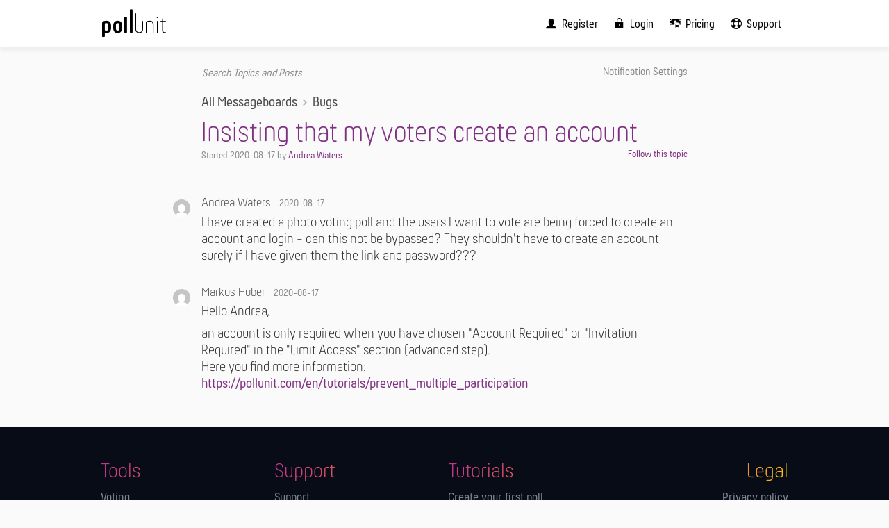

--- FILE ---
content_type: text/html; charset=utf-8
request_url: https://pollunit.com/forum/bugs-board/insisting-that-my-voters-create-an-account
body_size: 4405
content:
<!DOCTYPE html>
<html>
<head>
<link rel="stylesheet" href="https://pollunit.com/forum/assets/pollunit_forum-d4c158db4c40931eeaaefea3a923496af5f58d039acf5beee19a1907babc434a.css" media="all" />
<script src="https://pollunit.com/forum/assets/application-28f05408d661b63e4461bca09b25136897da27c08f81d7552ae2977799586416.js"></script>
<link href="https://pollunit.com/assets/application-82a599bd45c178aef41a1a3b835e9f7dc0b90af12a6e77ff6af76af0252ebae6.css" rel="stylesheet" media="all"></link>
<meta charset="utf-8">
<title>Insisting that my voters create an account | Support Forum</title>

<link href="https://pollunit.com/forum/bugs-board/insisting-that-my-voters-create-an-account?locale=en" rel="canonical" />
<meta content="PollUnit" name="application-name">
<meta content="index, follow" name="robots">
<meta content="IE=Edge" http-equiv="X-UA-Compatible">
<meta content="width=device-width, initial-scale=1.0, maximum-scale=1.0, user-scalable=no" name="viewport">
<meta name="csrf-param" content="authenticity_token" />
<meta name="csrf-token" content="hHX9G5rPPUa3ygrdbUfHzngy2mn9HNEOW3EzHgbLdExiaAhOr-w_d822afx342RLh2f3-DjIqRN4BhoKB4JjEA" />

<link href="https://pollunit.com/assets/brand/app_icons/apple-touch-icon-ceaf1564f11fa1a6026a0454d6f5a2d1fd8f747105906c82ffa787a39e154d67.png" rel="apple-touch-icon" type="image/png"></link>
<link href="https://pollunit.com/assets/brand/app_icons/favicon-32x32-1cc579ac27a800c92afeec276925632fa6c701a8107da05911ec0d88cd0bfdff.png" rel="icon" sizes="32x32" type="image/png">
<link href="https://pollunit.com/assets/brand/app_icons/favicon-16x16-35955d24be9e55ebb696454618a9c9eab9f52e894bf56d64fa7688813e19b47a.png" rel="icon" sizes="16x16" type="image/png">
<link color="#00a8ab" href="https://pollunit.com/assets/brand/app_icons/safari-pinned-tab-7db90b93fd385e8db0c59afb94756222db2610dda44eb45a1c5bf0ef196b5bff.svg" rel="mask-icon">
<link href="https://pollunit.com/assets/brand/app_icons/favicon-c046fd61ae7f21b773e72357287afb4fef7f745f2ba26418cca589ad5b16c14c.ico" rel="shortcut icon">
<meta content="PollUnit" name="apple-mobile-web-app-title">
<meta content="PollUnit" name="application-name">
<meta content="#00a8ab" name="msapplication-TileColor">
<meta content="https://pollunit.com/assets/brand/app_icons/browserconfig-af2eb3064bc41a6ba158d32d8ff8839037a3eeec00c4863c7b7bfab4132dc163.xml" name="msapplication-config">
<meta content="#ffffff" name="theme-color">

</head>

<body>
<header class="" id="mainHeader" role="presentation">
<div class="centered-content">
<button aria-controls="mobile-menu" aria-label="Global navigation" class="puIcon puIcon-menu" id="mobile-menu-toggle"></button>
<nav aria-label="Global navigation">
<div class="logo">
<a class="originalLogo" aria-label="PollUnit Home Page" href="https://pollunit.com/en"><div class="puIcon puIcon-pollunit" aria-hidden="true"></div>
</a></div>
<ul class="vertical-aligned" id="mainMenu" role="menubar">
<li class="menu-item" role="presentation">
<a role="menuitem" tabindex="0" href="https://pollunit.com/en/users/sign_up"><div class="puIcon puIcon-user" aria-hidden="true"></div>
<div class="text" role="presentation">Register</div>
</a></li>

<li class="menu-item" role="presentation">
<a role="menuitem" tabindex="-1" href="https://pollunit.com/en/users/sign_in"><div class="puIcon puIcon-login" aria-hidden="true"></div>
<div class="text" role="presentation">Login</div>
</a></li>

<li class="menu-item" role="presentation">
<a role="menuitem" tabindex="-1" href="https://pollunit.com/en/accounts"><div class="puIcon puIcon-price" aria-hidden="true"></div>
<div class="text" role="presentation">Pricing</div>
</a></li>
<li class="menu-item" role="presentation">
<a role="menuitem" aria-haspopup="true" aria-expanded="false" tabindex="-1" href="https://pollunit.com/en/support"><div class="puIcon puIcon-support" aria-hidden="true"></div>
<div class="text" role="presentation">Support</div>
</a><ul aria-label="Support" role="menu">
<li class="subMenuItem-onlyExpanded" role="presentation">
<a role="menuitem" href="https://pollunit.com/en/support"><div class="puIcon puIcon-support" aria-hidden="true"></div>
<div class="text" role="presentation">Support</div>
</a></li>
<li role="presentation">
<a role="menuitem" href="https://pollunit.com/en/tutorials"><div class="puIcon puIcon-tutorials" aria-hidden="true"></div>
<div class="text" role="presentation">Tutorials</div>
</a></li>
<li role="presentation">
<a role="menuitem" href="https://pollunit.com/en/posts"><div class="puIcon puIcon-blog" aria-hidden="true"></div>
<div class="text" role="presentation">Blog</div>
</a></li>
<li role="presentation">
<a role="menuitem" href="https://pollunit.com/en/help"><div class="puIcon puIcon-info" aria-hidden="true"></div>
<div class="text" role="presentation">Guide</div>
</a></li>
<li role="presentation">
<a role="menuitem" href="/forum/"><div class="puIcon puIcon-comments" aria-hidden="true"></div>
<div class="text">Support Forum</div>
</a></li>
</ul>
</li>

</ul>
</nav>
</div>
</header>

<div id="content" role="presentation">
<main>

<div id="thredded--container" class="thredded--main-container thredded--topic-show thredded--global-nav-icons-1" data-thredded-locale="en" data-thredded-page-id="thredded--topic-show" data-thredded-root-url="/forum/">
  <header class="thredded--main-header">
  <nav class="thredded--navigation">
<ul class="thredded--user-navigation">

<li class="thredded--user-navigation--settings thredded--user-navigation--item">
  <a rel="nofollow" href="/forum/bugs-board/preferences/edit">
    <svg xmlns="http://www.w3.org/2000/svg" viewBox="0 0 24 24" class="thredded--icon"><title>Notification Settings</title><path d="M0 0h24v24H0z" fill="none"></path><path d="M19.43 12.98c.04-.32.07-.64.07-.98s-.03-.66-.07-.98l2.11-1.65c.19-.15.24-.42.12-.64l-2-3.46c-.12-.22-.39-.3-.61-.22l-2.49 1c-.52-.4-1.08-.73-1.69-.98l-.38-2.65A.488.488 0 0 0 14 2h-4c-.25 0-.46.18-.49.42l-.38 2.65c-.61.25-1.17.59-1.69.98l-2.49-1c-.23-.09-.49 0-.61.22l-2 3.46c-.13.22-.07.49.12.64l2.11 1.65c-.04.32-.07.65-.07.98s.03.66.07.98l-2.11 1.65c-.19.15-.24.42-.12.64l2 3.46c.12.22.39.3.61.22l2.49-1c.52.4 1.08.73 1.69.98l.38 2.65c.03.24.24.42.49.42h4c.25 0 .46-.18.49-.42l.38-2.65c.61-.25 1.17-.59 1.69-.98l2.49 1c.23.09.49 0 .61-.22l2-3.46c.12-.22.07-.49-.12-.64l-2.11-1.65zM12 15.5c-1.93 0-3.5-1.57-3.5-3.5s1.57-3.5 3.5-3.5 3.5 1.57 3.5 3.5-1.57 3.5-3.5 3.5z"></path></svg>
    <span class="thredded--nav-text">Notification Settings</span>
</a></li>

</ul>
<div class="thredded--main-navigation">
<ul class="thredded--navigation-breadcrumbs">
  <li><a href="/forum/">All Messageboards</a></li>
    <li><a href="/forum/bugs-board">Bugs</a></li>
</ul>

<form class="thredded--form thredded--navigation--search thredded--navigation--search-topics" data-thredded-turboform="true" action="/forum/bugs-board" accept-charset="UTF-8" method="get">
  <label for="q">Search</label>
  <input type="search" name="q" id="q" required="required" placeholder="Search Topics and Posts" />
  <button type="submit">Search</button>
</form>
</div>
</nav>

</header>

  
  
  <section id="topic_182" class="thredded--main-section thredded--topic thredded--topic-unread thredded--topic-notfollowing">

    <header class="thredded--topic-header">
  
    <h1 class="thredded--topic-header--title">Insisting that my voters create an account</h1>
  <cite class="thredded--topic-header--started-by">
    Started <time datetime="2020-08-17T21:55:44Z" title="2020-08-17 09:55 PM UTC">2020-08-17</time> by <a href="#">Andrea  Waters</a>

  </cite>
      <div class="thredded--topic-header--follow-info">
        <form class="thredded--topic-header--follow-info--follow" method="post" action="/forum/bugs-board/insisting-that-my-voters-create-an-account/follow"><input type="submit" value="Follow this topic" /><input type="hidden" name="authenticity_token" value="9bK58u3NDagCe3GfCI-AkD0g7iFohl60FxBVqxTt2UVtHHcvJNmQ4rj8eS-Lvg9LYjS9RRJ8WJN6JtyBk7XlCw" autocomplete="off" /></form>
      </div>
  
</header>

    
      <footer class="thredded--pagination-top"></footer>
    
<article id="post_555" class="thredded--post thredded----post">
  

  <header>
  <img class="thredded--post--avatar" src="//www.gravatar.com/avatar/685aa5ff5cf5360e21f29df5c4c0dfc9?s=156&amp;d=mm" />
  <h2 class="thredded--post--user"><a href="#">Andrea  Waters</a>
</h2>
  <a href="/forum/posts/555" rel="nofollow" class="thredded--link thredded--post--created-at">
    <time datetime="2020-08-17T21:55:44Z" title="2020-08-17 09:55 PM UTC">2020-08-17</time>
  </a>
</header>

  <div class="thredded--post--content">
  <p>I have created a photo voting poll and the users I want to vote are being forced to create an account and login - can this not be bypassed?  They shouldn't have to create an account surely if I have given them the link and password???</p>
</div>


</article>
<article id="post_556" class="thredded--post thredded----post">
  

  <header>
  <img class="thredded--post--avatar" src="//www.gravatar.com/avatar/4f92763964c14fa270cb858611b42bbe?s=156&amp;d=mm" />
  <h2 class="thredded--post--user"><a href="#">Markus Huber</a>
</h2>
  <a href="/forum/posts/556" rel="nofollow" class="thredded--link thredded--post--created-at">
    <time datetime="2020-08-17T22:53:36Z" title="2020-08-17 10:53 PM UTC">2020-08-17</time>
  </a>
</header>

  <div class="thredded--post--content">
  <p>Hello Andrea,</p>

<p>an account is only required when you have chosen "Account Required" or "Invitation Required" in the "Limit Access" section (advanced step).<br>
Here you find more information: <a href="https://pollunit.com/en/tutorials/prevent_multiple_participation">https://pollunit.com/en/tutorials/prevent_multiple_participation</a></p>
</div>


</article>
    
      <footer class="thredded--pagination-bottom"></footer>



</section>
  
</div>
<script data-turbolinks-eval="false">
//<![CDATA[

  document.addEventListener('DOMContentLoaded', function() {
    (window.Thredded = window.Thredded || {}).DOMContentLoadedFired = true;
  });

//]]>
</script>
</main>
</div>
<footer aria-label="PollUnit Footer" id="footer">
<div aria-label="Directory" class="centered-content" role="navigation">
<div class="columns">
<div class="column col-25">
<h2 class="text-gradient-2" id="footerTools">Tools</h2>
<ul aria-labelledby="footerTools">
<li><a href="https://pollunit.com/en/voting">Voting</a></li>
<li><a href="https://pollunit.com/en/survey">Surveys</a></li>
<li><a href="https://pollunit.com/en/table">Free Tables</a></li>
<li><a href="https://pollunit.com/en/collect-ideas-and-feedback">Collect Ideas and Feedback</a></li>
<li><a href="https://pollunit.com/en/photo-contest">Photo Contests</a></li>
<li><a href="https://pollunit.com/en/video-contest">Video Contests</a></li>
<li><a href="https://pollunit.com/en/music-contest">Music Contests</a></li>
<li><a href="https://pollunit.com/en/landing-page">Landing Page</a></li>
<li><a href="https://pollunit.com/en/pairwise-comparison">Pairwise Comparison</a></li>
<li><a href="https://pollunit.com/en/advent-calendar">Advent Calendar</a></li>
</ul>
</div>
<div class="column col-25">
<h2 class="text-gradient-2" id="footerSupport">Support</h2>
<ul aria-labelledby="footerSupport">
<li><a href="https://pollunit.com/en/support">Support</a></li>
<li><a href="https://pollunit.com/en/help">PollUnit Help</a></li>
<li><a href="https://pollunit.com/en/tutorials">Tutorials</a></li>
<li><a data-turbolinks="false" href="/forum">Support Forum</a></li>
<li><a href="mailto:support@pollunit.com">support@pollunit.com</a></li>
</ul>
</div>
<div class="column col-25">
<h2 class="text-gradient-2" id="footerTutorials">Tutorials</h2>
<ul aria-labelledby="footerTutorials">
<li><a href="https://pollunit.com/en/tutorials/create_your_first_poll">Create your first poll</a></li>
<li><a href="https://pollunit.com/en/tutorials/advanced_poll_settings">Advanced poll features</a></li>
<li><a href="https://pollunit.com/en/tutorials/advanced_survey_logic">Advanced survey branching logic</a></li>
<li><a href="https://pollunit.com/en/tutorials/distribute_tasks">Distribute tasks online</a></li>
<li><a href="https://pollunit.com/en/tutorials/cast_your_vote">Cast votes and rate options</a></li>
<li><a href="https://pollunit.com/en/tutorials/find_a_date">Find a date</a></li>
<li><a href="https://pollunit.com/en/tutorials/vote_for_images">Vote on images</a></li>
<li><a href="https://pollunit.com/en/tutorials/create_theme">Create your own theme</a></li>
<li><a href="https://pollunit.com/en/tutorials/create_logo">Polls with your own logo</a></li>
<li><a href="https://pollunit.com/en/tutorials/evaluation">Evaluate your PollUnit</a></li>
<li><a href="https://pollunit.com/en/tutorials/dot_voting">Dot Voting</a></li>
<li><a href="https://pollunit.com/en/tutorials/range_voting">Range Voting</a></li>
<li><a href="https://pollunit.com/en/tutorials/embed_poll">Polls on your own website</a></li>
<li><a href="https://pollunit.com/en/tutorials/live_voting">Live Voting</a></li>
<li><a href="https://pollunit.com/en/tutorials/consensus">Reach a consensus</a></li>
<li><a href="https://pollunit.com/en/tutorials/organization">Manage orga&shy;nizations</a></li>
<li><a href="https://pollunit.com/en/tutorials/prevent_multiple_participation">Prevent multiple participation</a></li>
<li><a href="https://pollunit.com/en/tutorials/wallets">Donations and participation fees</a></li>
</ul>
<div class="spacer quarter"></div>
</div>
<div class="column col-25 right">
<h2 class="text-gradient-2" id="footerLegal">Legal</h2>
<ul aria-labelledby="footerLegal">
<li><a href="https://pollunit.com/en/privacy">Privacy policy</a></li>
<li><a href="https://pollunit.com/en/terms">Terms of use</a></li>
<li><a href="https://pollunit.com/en/imprint">Imprint</a></li>
</ul>
<div class="spacer quarter"></div>
<h2 class="text-gradient-2" id="footerAbout">PollUnit</h2>
<ul aria-labelledby="footerAbout">
<li><a href="https://pollunit.com/en/posts">PollUnit Blog</a></li>
<li><a href="https://pollunit.com/en/about">About PollUnit</a></li>
<li><a href="https://pollunit.com/en/posts#pressKit">Press kit</a></li>
</ul>
<div class="spacer quarter"></div>
</div>
</div>
</div>
<div class="subFooter">
<div class="centered-content">
<ul role="presentation">
<li class="logo" role="presentation">
<a aria-label="PollUnit" class="puIcon puIcon-pollunit" href="https://pollunit.com/en"></a>
</li>
<li role="presentation">© PollUnit</li>
</ul>
</div>
</div>
</footer>

<nav aria-labelledby="mobile-menu-toggle" id="mobile-menu">
<ul role="menu">
<li class="menu-item" role="presentation">
<a role="menuitem" tabindex="0" href="https://pollunit.com/en/users/sign_up"><div class="puIcon puIcon-user" aria-hidden="true"></div>
<div class="text" role="presentation">Register</div>
</a></li>

<li class="menu-item" role="presentation">
<a role="menuitem" tabindex="-1" href="https://pollunit.com/en/users/sign_in"><div class="puIcon puIcon-login" aria-hidden="true"></div>
<div class="text" role="presentation">Login</div>
</a></li>

<li class="menu-item" role="presentation">
<a role="menuitem" tabindex="-1" href="https://pollunit.com/en/accounts"><div class="puIcon puIcon-price" aria-hidden="true"></div>
<div class="text" role="presentation">Pricing</div>
</a></li>
<li class="menu-item" role="presentation">
<a role="menuitem" aria-haspopup="true" aria-expanded="false" tabindex="-1" href="https://pollunit.com/en/support"><div class="puIcon puIcon-support" aria-hidden="true"></div>
<div class="text" role="presentation">Support</div>
</a><ul aria-label="Support" role="menu">
<li class="subMenuItem-onlyExpanded" role="presentation">
<a role="menuitem" href="https://pollunit.com/en/support"><div class="puIcon puIcon-support" aria-hidden="true"></div>
<div class="text" role="presentation">Support</div>
</a></li>
<li role="presentation">
<a role="menuitem" href="https://pollunit.com/en/tutorials"><div class="puIcon puIcon-tutorials" aria-hidden="true"></div>
<div class="text" role="presentation">Tutorials</div>
</a></li>
<li role="presentation">
<a role="menuitem" href="https://pollunit.com/en/posts"><div class="puIcon puIcon-blog" aria-hidden="true"></div>
<div class="text" role="presentation">Blog</div>
</a></li>
<li role="presentation">
<a role="menuitem" href="https://pollunit.com/en/help"><div class="puIcon puIcon-info" aria-hidden="true"></div>
<div class="text" role="presentation">Guide</div>
</a></li>
<li role="presentation">
<a role="menuitem" href="/forum/"><div class="puIcon puIcon-comments" aria-hidden="true"></div>
<div class="text">Support Forum</div>
</a></li>
</ul>
</li>

</ul>
</nav>
</body>
</html>


--- FILE ---
content_type: text/css
request_url: https://pollunit.com/forum/assets/pollunit_forum-d4c158db4c40931eeaaefea3a923496af5f58d039acf5beee19a1907babc434a.css
body_size: 9327
content:
.text-gradient{background:linear-gradient(117deg, #2f2764, #bd3291, #e75f53, #fec90b);-webkit-background-clip:text;-webkit-text-fill-color:transparent}.text-gradient-2{background:linear-gradient(117deg, #bd3291, #e75f53, #fec90b);-webkit-background-clip:text;-webkit-text-fill-color:transparent}html{min-height:100%;font-size:62.5%}@media screen and (min-width: 1600px){html{font-size:68.75%}}@media screen and (min-width: 2000px){html{font-size:75%}}@media screen and (min-width: 2300px){html{font-size:81.25%}}@media screen and (min-width: 2600px){html{font-size:87.5%}}html .thredded--currently-online{display:none}html .thredded--main-container{padding:2rem 0;max-width:92%;width:70rem;margin:0 auto}@media screen and (max-width: 670px){html .thredded--main-container{max-width:85%;max-width:calc(100% - 5rem)}}html .thredded--messageboards-group{border-radius:4px;box-shadow:0 0 0.5rem rgba(0,0,0,0.1);background-color:#fff;margin-bottom:2rem}html .thredded--messageboards-group--title>a{font-family:'Hansom PollUnit', Helvetica, Arial, sans-serif;font-weight:700;font-size:2.2rem}html .thredded--topics--posts-count{font-family:'Hansom PollUnit', Helvetica, Arial, sans-serif;font-weight:700;font-size:1.4rem;line-height:2.2rem}html .thredded--messageboard--title,html .thredded--topics--title{font-family:'Hansom PollUnit', Helvetica, Arial, sans-serif;font-weight:700;font-size:1.8rem;color:#000000}html .thredded--messageboard--meta{font-family:'Hansom PollUnit', Helvetica, Arial, sans-serif;font-weight:500;font-size:1.6rem}html .thredded--messageboard--meta--counts{color:#d44377}html .thredded--messageboard--description{font-family:'Hansom PollUnit', Helvetica, Arial, sans-serif;font-weight:500;font-size:1.6rem}html .thredded--messageboard--unread-followed-icon{height:1.4rem;width:1.4rem}html .thredded--messageboard--unread-followed-topics-count{font-family:'Hansom PollUnit', Helvetica, Arial, sans-serif;font-weight:700;color:#fff;background-color:#803083;font-size:1.6rem;padding:.5rem;position:relative;top:-.4rem}html .thredded--messageboard--unread-followed-topics-count svg{margin-right:.3rem}html .thredded--messageboard--byline{font-size:1.6rem;color:#696969}html .thredded--form input,html .thredded--form label,html .thredded--form select{font-size:1.8rem;font-family:'Hansom PollUnit', Helvetica, Arial, sans-serif;font-weight:500}html .thredded--button,html .thredded--form--submit{font-family:'Hansom PollUnit', Helvetica, Arial, sans-serif;font-weight:500;font-size:1.8rem;background-color:black;padding:.6rem 1.2rem}html .thredded--button:hover,html .thredded--form--submit:hover{background-color:#d44377}html .thredded--user-navigation{margin-bottom:1rem}html .thredded--navigation--search input[type="search"]{font-family:'Hansom PollUnit', Helvetica, Arial, sans-serif;font-weight:500;font-size:1.6rem;line-height:1}html .thredded--user-navigation--moderation--pending-count{font-family:'Hansom PollUnit', Helvetica, Arial, sans-serif;font-weight:700;background-color:#803083;color:#fff;font-size:1.2rem;padding:.4rem .2rem .2rem .2rem;position:relative;margin-top:-.3rem;display:inline-block;text-align:center;min-width:1.8rem}html .thredded--form input[type="checkbox"],html .thredded--form input[type="radio"]{width:auto;height:auto;display:inline-block;opacity:1;position:relative}html .thredded--user-navigation--settings,html .thredded--user-navigation--item{font-size:1.6rem}html .thredded--topic-notfollowing .thredded--topics--follow-icon,html .thredded--topic-header--follow-icon,html .thredded--topic-following .thredded--topics--follow-icon{width:2.2rem;height:2.2rem}html .thredded--post--dropdown--toggle{width:1.8rem;height:1.8rem}html .thredded--currently-online--title,html .thredded--empty--title,html .thredded--messageboard--title,html .thredded--messageboard--meta--counts,html .thredded--post--topic,html .thredded--post--user,html .thredded--post--user-and-topic,html .thredded--post-form--title,html .thredded--preferences--title,html .thredded--topic-header--title,html .thredded--topics--title,html .thredded--preview-area--title{font-size:1.8rem}html .thredded--post--avatar{width:2.5rem;height:2.5rem;top:.5rem}html .thredded--currently-online--user{font-size:1.8rem}html .thredded--topic-header{margin-bottom:5rem}html .thredded--topic-header--title{font-family:'Hansom PollUnit', Helvetica, Arial, sans-serif;font-weight:300;color:#803083;font-size:4rem;line-height:1;word-break:break-word}.thredded--topic--locked-notice,.thredded--flash-message,.thredded--alert{border:solid 1px;border-radius:3px;box-sizing:border-box;margin-bottom:0.75rem;padding:0.75rem;text-decoration:none;width:100%}@media (min-width: 48.00001rem){.thredded--topic--locked-notice,.thredded--flash-message,.thredded--alert{margin-bottom:1.5rem}}.thredded--flash-message--success,.thredded--alert-success{background:#e6efc2;border-color:#cbfae7;color:#13b374}.thredded--flash-message--success a,.thredded--alert-success a{color:#0e8556;text-decoration:underline}.thredded--flash-message--success a:focus,.thredded--alert-success a:focus,.thredded--flash-message--success a:hover,.thredded--alert-success a:hover{color:#0c6e47}.thredded--flash-message--error,.thredded--alert-danger{background:#fbe3e4;border-color:white;color:#e41e4d}.thredded--flash-message--error a,.thredded--alert-danger a{color:#b9163d;text-decoration:underline}.thredded--flash-message--error a:focus,.thredded--alert-danger a:focus,.thredded--flash-message--error a:hover,.thredded--alert-danger a:hover{color:#a21335}.thredded--flash-message--notice,.thredded--alert-info{background:#e6f3fa;border-color:#d48fd6;color:#491b4b}.thredded--flash-message--notice a,.thredded--alert-info a{color:#250e26;text-decoration:underline}.thredded--flash-message--notice a:focus,.thredded--alert-info a:focus,.thredded--flash-message--notice a:hover,.thredded--alert-info a:hover{color:#130713}.thredded--topic--locked-notice,.thredded--flash-message--alert,.thredded--alert-warning{background:#fcf8e3;border-color:#eee5d6;color:#8a6d3b}.thredded--topic--locked-notice a,.thredded--flash-message--alert a,.thredded--alert-warning a{color:#66512c;text-decoration:underline}.thredded--topic--locked-notice a:focus,.thredded--flash-message--alert a:focus,.thredded--alert-warning a:focus,.thredded--topic--locked-notice a:hover,.thredded--flash-message--alert a:hover,.thredded--alert-warning a:hover{color:#544324}.thredded--button,.thredded--form--submit{-webkit-appearance:none;-moz-appearance:none;appearance:none;-webkit-font-smoothing:antialiased;background:#803083;border-radius:3px;border:none;color:#fff;cursor:pointer;display:inline-block;font-family:"Hansom PollUnit", Helvetica, Arial, sans-serif;font-size:1.4rem;font-weight:600;line-height:1;padding:0.75em 1em;text-decoration:none;-webkit-user-select:none;-moz-user-select:none;user-select:none;vertical-align:middle;white-space:nowrap}.thredded--button:hover,.thredded--form--submit:hover,.thredded--button:focus,.thredded--form--submit:focus{background-color:#491b4b;color:#fff;text-decoration:none}.thredded--button:focus,.thredded--form--submit:focus{box-shadow:0 0 3px #803083;outline:none}.thredded--button:disabled,.thredded--form--submit:disabled{cursor:not-allowed;opacity:0.5}.thredded--button:disabled:hover,.thredded--form--submit:disabled:hover{background:#803083}.thredded--button-light{background-color:#d48fd6;color:#491b4b}.thredded--button-light:hover,.thredded--button-light:active,.thredded--button-light:focus{background-color:#be57c2;color:#130713}.thredded--button-wide{display:block;text-align:center}.thredded--messageboards--actions,.thredded--post-moderation-actions{text-align:center}.thredded--messageboards--actions a,.thredded--post-moderation-actions a,.thredded--messageboards--actions .button_to,.thredded--post-moderation-actions .button_to{display:block;margin-top:0.75rem}@media (min-width: 34.00001rem){.thredded--messageboards--actions a,.thredded--post-moderation-actions a,.thredded--messageboards--actions .button_to,.thredded--post-moderation-actions .button_to{display:inline-block}.thredded--messageboards--actions a+a,.thredded--post-moderation-actions a+a,.thredded--messageboards--actions .button_to+.button_to,.thredded--post-moderation-actions .button_to+.button_to{margin-left:0.75rem}}.thredded--post--dropdown{position:relative;display:inline-block;cursor:pointer}.thredded--post--dropdown:hover .thredded--post--dropdown--toggle{color:#d44377}.thredded--post--dropdown:hover .thredded--post--dropdown--actions{transform:scale(1);opacity:1}.thredded--post--dropdown--toggle{color:#803083}.thredded--post--dropdown--actions{position:absolute;background-color:white;border-radius:2px;overflow:hidden;min-width:8.5rem;z-index:3;cursor:pointer;box-shadow:0 2px 2px 0 rgba(0,0,0,0.14),0 3px 1px -2px rgba(0,0,0,0.2),0 1px 5px 0 rgba(0,0,0,0.12);transform:scale(0);opacity:0;transition:transform 0.3s cubic-bezier(0.4, 0, 0.2, 1),opacity 0.2s cubic-bezier(0.4, 0, 0.2, 1);will-change:transform}.thredded--post--dropdown--actions{right:0;transform-origin:100% 0}.thredded--post--dropdown--actions--item{background:none;border-radius:0;border:0;box-sizing:border-box;font:inherit;margin:0;text-align:left;transition:none;width:100%;font-size:1.4rem;color:#4a4a4a;text-decoration:none;padding:1rem 0.75rem;display:block;white-space:nowrap}.thredded--post--dropdown--actions--item:active,.thredded--post--dropdown--actions--item:focus,.thredded--post--dropdown--actions--item:hover{background-color:#803083;color:#fff;text-decoration:none;cursor:pointer}.thredded--post--dropdown--actions--item:active,.thredded--post--dropdown--actions--item:focus{outline:none}.thredded--form [type='color'],.thredded--form [type='date'],.thredded--form [type='datetime'],.thredded--form [type='datetime-local'],.thredded--form [type='email'],.thredded--form [type='month'],.thredded--form [type='number'],.thredded--form [type='password'],.thredded--form [type='search'],.thredded--form [type='tel'],.thredded--form [type='text'],.thredded--form [type='time'],.thredded--form [type='url'],.thredded--form [type='week'],.thredded--form input:not([type]),.thredded--form textarea,.thredded--form select[multiple=multiple]{background:#fff;border:1px solid #bfbfbf;box-shadow:inset 0 1px 3px rgba(0,0,0,0.06);color:#4a4a4a;font-family:"Hansom PollUnit", Helvetica, Arial, sans-serif;font-size:1.6rem;padding:0.75rem;transition:border-color}.thredded--form [type='color']:hover,.thredded--form [type='date']:hover,.thredded--form [type='datetime']:hover,.thredded--form [type='datetime-local']:hover,.thredded--form [type='email']:hover,.thredded--form [type='month']:hover,.thredded--form [type='number']:hover,.thredded--form [type='password']:hover,.thredded--form [type='search']:hover,.thredded--form [type='tel']:hover,.thredded--form [type='text']:hover,.thredded--form [type='time']:hover,.thredded--form [type='url']:hover,.thredded--form [type='week']:hover,.thredded--form input:hover:not([type]),.thredded--form textarea:hover,.thredded--form select[multiple=multiple]:hover{border-color:#afafaf}.thredded--form [type='color']:focus,.thredded--form [type='date']:focus,.thredded--form [type='datetime']:focus,.thredded--form [type='datetime-local']:focus,.thredded--form [type='email']:focus,.thredded--form [type='month']:focus,.thredded--form [type='number']:focus,.thredded--form [type='password']:focus,.thredded--form [type='search']:focus,.thredded--form [type='tel']:focus,.thredded--form [type='text']:focus,.thredded--form [type='time']:focus,.thredded--form [type='url']:focus,.thredded--form [type='week']:focus,.thredded--form input:focus:not([type]),.thredded--form textarea:focus,.thredded--form select[multiple=multiple]:focus{border-color:#803083;box-shadow:inset 0 1px 3px rgba(0,0,0,0.06),0 0 3px #803083;outline:none}.thredded--form fieldset{background-color:#fff;border:1px solid #cccccc;margin:0 0 0.75rem;padding:1.5rem}.thredded--form input,.thredded--form label,.thredded--form select{display:block;font-family:"Hansom PollUnit", Helvetica, Arial, sans-serif;font-size:1.6rem}.thredded--form label{font-weight:600;margin-bottom:0.375rem}.thredded--form label.required::after{content:"*"}.thredded--form label abbr{display:none}.thredded--form [type='color'],.thredded--form [type='date'],.thredded--form [type='datetime'],.thredded--form [type='datetime-local'],.thredded--form [type='email'],.thredded--form [type='month'],.thredded--form [type='number'],.thredded--form [type='password'],.thredded--form [type='search'],.thredded--form [type='tel'],.thredded--form [type='text'],.thredded--form [type='time'],.thredded--form [type='url'],.thredded--form [type='week'],.thredded--form input:not([type]),.thredded--form textarea,.thredded--form select[multiple=multiple]{box-sizing:border-box;width:100%}.thredded--form textarea{line-height:1.5;resize:vertical}.thredded--form input[type="search"]{-webkit-appearance:none;-moz-appearance:none;appearance:none}.thredded--form input[type="checkbox"],.thredded--form input[type="radio"]{display:inline;margin-right:0.375rem}.thredded--form input[type="file"]{padding-bottom:0.75rem;width:100%}.thredded--form select{margin-bottom:0.75rem;max-width:100%;width:auto}.thredded--form-list,.thredded--currently-online--users,.thredded--navigation-breadcrumbs,.thredded--main-navigation,.thredded--moderation-navigation--items,.thredded--scoped-navigation,.thredded--user-navigation{list-style-type:none;margin:0;padding:0}.thredded--navigation-breadcrumbs a,.thredded--moderation-navigation--item a,.thredded--user-navigation--item a{color:#4a4a4a;text-decoration:none;transition:color 0.1s linear}.thredded--navigation-breadcrumbs a:active,.thredded--moderation-navigation--item a:active,.thredded--user-navigation--item a:active,.thredded--navigation-breadcrumbs a:focus,.thredded--moderation-navigation--item a:focus,.thredded--user-navigation--item a:focus,.thredded--navigation-breadcrumbs a:hover,.thredded--moderation-navigation--item a:hover,.thredded--user-navigation--item a:hover{color:#803083;text-decoration:none}.thredded--navigation-breadcrumbs a:active,.thredded--moderation-navigation--item a:active,.thredded--user-navigation--item a:active,.thredded--navigation-breadcrumbs a:focus,.thredded--moderation-navigation--item a:focus,.thredded--user-navigation--item a:focus{outline:none}.thredded--pending-moderation .thredded--moderation-navigation--pending a,.thredded--moderation-history .thredded--moderation-navigation--history a,.thredded--moderation-users .thredded--moderation-navigation--users a,.thredded--moderation-user .thredded--moderation-navigation--users a,.thredded--moderation-activity .thredded--moderation-navigation--activity a,.thredded--user-navigation--item.thredded--is-current a{color:#803083}.thredded--moderation-navigation--items,.thredded--scoped-navigation,.thredded--user-navigation{border-bottom:1px solid #cccccc;font-size:1.4rem;margin-left:0;text-align:left;list-style-type:none}.thredded--moderation-navigation--item,.thredded--user-navigation--item{display:inline-block;margin-right:1rem}.thredded--moderation-navigation--item a,.thredded--user-navigation--item a{display:inline-block;color:#8a8a8a;padding:0.75rem 0}.thredded--moderation-navigation--item:last-child,.thredded--user-navigation--item:last-child{margin-right:0}.thredded--pending-moderation .thredded--moderation-navigation--pending,.thredded--moderation-history .thredded--moderation-navigation--history,.thredded--moderation-users .thredded--moderation-navigation--users,.thredded--moderation-user .thredded--moderation-navigation--users,.thredded--moderation-activity .thredded--moderation-navigation--activity,.thredded--user-navigation--item.thredded--is-current{border-bottom:1px solid #803083;margin-bottom:-1px}.thredded--messageboard--unread-followed-topics-count,.thredded--user-navigation--private-topics--unread,.thredded--user-navigation--moderation--pending-count,.thredded--user-navigation--unread-topics--followed-count{background:#803083;border-radius:10px;color:#fff;font-size:0.75rem;line-height:1;margin-left:0.4rem;padding:2px 6px}.thredded--post--content table,.thredded--table{font-feature-settings:"kern", "liga", "tnum";border-collapse:collapse;margin:0.75rem 0}.thredded--post--content table td,.thredded--table td,.thredded--post--content table th,.thredded--table th{text-align:center;padding:0.5rem 0.75rem;border-bottom:1px solid #cccccc;vertical-align:middle;word-break:break-word}.thredded--post--content table th,.thredded--table th{font-weight:bold}.thredded--preview-area--title,.thredded--topics--title,.thredded--topic-header--title,.thredded--preferences--title,.thredded--post-form--title,.thredded--post--user,.thredded--post--user-and-topic,.thredded--post--topic,.thredded--messageboard--meta--counts,.thredded--messageboard--title,.thredded--empty--title,.thredded--currently-online--title{font-family:inherit;font-size:1.6rem;line-height:1.2;margin:0 0 0.75rem}.thredded--topics--updated-by a,.thredded--topics--messageboard a,.thredded--topics--title a,.thredded--topic-header--follow-info form input[type=submit],.thredded--topic-header--follow-info form button,.thredded--topic-header--edit-topic,.thredded--topic-header--started-by a,.thredded--topic-header--participants--participant>a,.thredded--post--content--spoiler--summary,.thredded--post--content a,.thredded--post--user a,.thredded--post--topic a,.thredded--post--user-and-topic a,.thredded--messageboard,.thredded--link,.thredded--post-moderation-record--content-changed-notice a,.thredded--post-moderation-record--moderation-state-notice a{color:#803083;text-decoration:none;transition:color 0.1s linear}.thredded--topics--updated-by a:active,.thredded--topics--messageboard a:active,.thredded--topics--title a:active,.thredded--topic-header--follow-info form input[type=submit]:active,.thredded--topic-header--follow-info form button:active,.thredded--topic-header--edit-topic:active,.thredded--topic-header--started-by a:active,.thredded--topic-header--participants--participant>a:active,.thredded--post--content--spoiler--summary:active,.thredded--post--content a:active,.thredded--post--user a:active,.thredded--post--topic a:active,.thredded--post--user-and-topic a:active,.thredded--messageboard:active,.thredded--link:active,.thredded--post-moderation-record--content-changed-notice a:active,.thredded--post-moderation-record--moderation-state-notice a:active,.thredded--topics--updated-by a:focus,.thredded--topics--messageboard a:focus,.thredded--topics--title a:focus,.thredded--topic-header--follow-info form input[type=submit]:focus,.thredded--topic-header--follow-info form button:focus,.thredded--topic-header--edit-topic:focus,.thredded--topic-header--started-by a:focus,.thredded--topic-header--participants--participant>a:focus,.thredded--post--content--spoiler--summary:focus,.thredded--post--content a:focus,.thredded--post--user a:focus,.thredded--post--topic a:focus,.thredded--post--user-and-topic a:focus,.thredded--messageboard:focus,.thredded--link:focus,.thredded--post-moderation-record--content-changed-notice a:focus,.thredded--post-moderation-record--moderation-state-notice a:focus,.thredded--topics--updated-by a:hover,.thredded--topics--messageboard a:hover,.thredded--topics--title a:hover,.thredded--topic-header--follow-info form input[type=submit]:hover,.thredded--topic-header--follow-info form button:hover,.thredded--topic-header--edit-topic:hover,.thredded--topic-header--started-by a:hover,.thredded--topic-header--participants--participant>a:hover,.thredded--post--content--spoiler--summary:hover,.thredded--post--content a:hover,.thredded--post--user a:hover,.thredded--post--topic a:hover,.thredded--post--user-and-topic a:hover,.thredded--messageboard:hover,.thredded--link:hover,.thredded--post-moderation-record--content-changed-notice a:hover,.thredded--post-moderation-record--moderation-state-notice a:hover{color:#d44377;text-decoration:none}.thredded--topics--updated-by a:active,.thredded--topics--messageboard a:active,.thredded--topics--title a:active,.thredded--topic-header--follow-info form input[type=submit]:active,.thredded--topic-header--follow-info form button:active,.thredded--topic-header--edit-topic:active,.thredded--topic-header--started-by a:active,.thredded--topic-header--participants--participant>a:active,.thredded--post--content--spoiler--summary:active,.thredded--post--content a:active,.thredded--post--user a:active,.thredded--post--topic a:active,.thredded--post--user-and-topic a:active,.thredded--messageboard:active,.thredded--link:active,.thredded--post-moderation-record--content-changed-notice a:active,.thredded--post-moderation-record--moderation-state-notice a:active,.thredded--topics--updated-by a:focus,.thredded--topics--messageboard a:focus,.thredded--topics--title a:focus,.thredded--topic-header--follow-info form input[type=submit]:focus,.thredded--topic-header--follow-info form button:focus,.thredded--topic-header--edit-topic:focus,.thredded--topic-header--started-by a:focus,.thredded--topic-header--participants--participant>a:focus,.thredded--post--content--spoiler--summary:focus,.thredded--post--content a:focus,.thredded--post--user a:focus,.thredded--post--topic a:focus,.thredded--post--user-and-topic a:focus,.thredded--messageboard:focus,.thredded--link:focus,.thredded--post-moderation-record--content-changed-notice a:focus,.thredded--post-moderation-record--moderation-state-notice a:focus{outline:none}.thredded--post--content hr{border-bottom:none;border-left:none;border-right:none;border-top:1px solid #cccccc;margin:1.5rem 0}.thredded--post--content p,.thredded--post--created-at,.thredded--messageboard--byline,.thredded--messageboard--description,.thredded--form-list--hint{margin:0 0 0.75rem}.thredded--messageboard--meta--icon,.thredded--icon{fill:currentColor}.thredded--post--content blockquote,.thredded--blockquote{margin:0 0 0.75rem;border-left:solid 5px #cccccc;padding:1rem}.thredded--post--content blockquote>*:last-child,.thredded--blockquote>*:last-child{margin-bottom:0}@media (max-width: 34rem){.thredded--post--content blockquote,.thredded--blockquote{padding:0.375rem 0.75rem}}.thredded--embed-16-by-9{display:block;position:relative;padding-bottom:56.25%;padding-top:35px;height:0;overflow:hidden}.thredded--embed-16-by-9>iframe{position:absolute;top:0;left:0;width:100%;height:100%}.thredded--flex-spacer{flex-grow:1}.thredded--is-compact input[type="submit"],.thredded--is-compact label{height:0;margin:0;opacity:0;visibility:hidden}.thredded--is-compact input{margin:0}.thredded--is-compact li{margin-bottom:0}.thredded--is-compact li:not(.title){height:0;visibility:hidden;opacity:0;margin:0}.thredded--is-expanded label{height:auto;margin-bottom:0.375rem;opacity:1;visibility:visible}.thredded--is-expanded .private_users,.thredded--is-expanded .content,.thredded--is-expanded .submit{height:auto;opacity:1;visibility:visible}.thredded--main-container{-webkit-font-smoothing:antialiased;box-sizing:content-box;color:#4a4a4a;font-family:"Hansom PollUnit", Helvetica, Arial, sans-serif;font-size:1.6rem;line-height:1.5;margin:0 auto;max-width:43.125rem;padding:0}.thredded--main-container::after{clear:both;content:"";display:block}@media (min-width: 34.00001rem){.thredded--main-container{padding:0 2rem 0.75rem 2rem}}.thredded--main-navigation{display:flex;flex-wrap:wrap}.thredded--navigation-breadcrumbs li{display:block}.thredded--navigation-breadcrumbs li a{display:block}@media (max-width: 48rem){.thredded--navigation-breadcrumbs li{font-weight:bold}}@media (max-width: 34rem){.thredded--navigation-breadcrumbs li a{position:relative}.thredded--navigation-breadcrumbs li:first-child:last-child a,.thredded--navigation-breadcrumbs li.thredded--navigation-breadcrumbs--item-no-link:first-child:last-child{padding:0.75rem 0}.thredded--navigation-breadcrumbs li:first-child:not(:last-child) a,.thredded--navigation-breadcrumbs li.thredded--navigation-breadcrumbs--item-no-link:first-child:not(:last-child){padding-top:0.375rem}.thredded--navigation-breadcrumbs li:last-child:not(:first-child) a,.thredded--navigation-breadcrumbs li.thredded--navigation-breadcrumbs--item-no-link:last-child:not(:first-child){padding-bottom:0.375rem}.thredded--navigation-breadcrumbs li:last-child:not(:first-child) a::before,.thredded--navigation-breadcrumbs li.thredded--navigation-breadcrumbs--item-no-link:last-child:not(:first-child)::before{background:url("data:image/svg+xml;charset=utf-8,%3Csvg viewBox='0 0 7 11' xmlns='http://www.w3.org/2000/svg'%3E%3Cpath d='M1.96.19a.47.47 0 0 0-.685 0L.592.91a.52.52 0 0 0 0 .715L3.887 5.03.564 8.462a.52.52 0 0 0 0 .716l.684.717a.47.47 0 0 0 .684 0l4.35-4.508a.528.528 0 0 0 0-.717L1.958.19' fill='%23B0AEBC' fill-rule='evenodd'/%3E%3C/svg%3E") no-repeat center center;content:"";display:inline-block;height:10px;margin:0 0.45rem 0 0.75rem;width:6px;position:absolute;top:0.4em;left:-1.625em}}@media (min-width: 34.00001rem){.thredded--navigation-breadcrumbs li{display:inline-block}.thredded--navigation-breadcrumbs li a,.thredded--navigation-breadcrumbs li.thredded--navigation-breadcrumbs--item-no-link{display:inline-block;padding:0.75rem 0}.thredded--navigation-breadcrumbs li::after{background:url("data:image/svg+xml;charset=utf-8,%3Csvg viewBox='0 0 7 11' xmlns='http://www.w3.org/2000/svg'%3E%3Cpath d='M1.96.19a.47.47 0 0 0-.685 0L.592.91a.52.52 0 0 0 0 .715L3.887 5.03.564 8.462a.52.52 0 0 0 0 .716l.684.717a.47.47 0 0 0 .684 0l4.35-4.508a.528.528 0 0 0 0-.717L1.958.19' fill='%23B0AEBC' fill-rule='evenodd'/%3E%3C/svg%3E") no-repeat center center;content:"";display:inline-block;height:10px;margin:0 0.45rem 0 0.75rem;width:6px}.thredded--navigation-breadcrumbs li:last-child::after{display:none}}.thredded--navigation--search{margin:0;padding:0;position:absolute;top:0;right:auto;left:0}@media (max-width: 48rem){.thredded--navigation--search{position:initial;margin-bottom:0.75rem}}.thredded--navigation--search label{display:none}.thredded--navigation--search input[type="search"]{box-shadow:none;width:100%}@media (min-width: 48.00001rem){.thredded--navigation--search input[type="search"]{background:transparent;border-color:transparent;font-size:1.4rem;line-height:1rem;min-width:13rem;width:auto;padding:0.9375rem 0.75rem 0.875rem 0.75rem;margin-top:-1px;margin-bottom:0}.thredded--navigation--search input[type="search"],.thredded--navigation--search input[type="search"]:focus{transition:background, border-color, box-shadow, min-width 0.15s ease-out 0s}.thredded--navigation--search input[type="search"]:not(:-moz-placeholder){background:#fff;box-shadow:none;margin-right:0;margin-left:0;min-width:16rem;text-align:left}.thredded--navigation--search input[type="search"]:focus,.thredded--navigation--search input[type="search"]:not(:placeholder-shown){background:#fff;box-shadow:none;margin-right:0;margin-left:0;min-width:16rem;text-align:left}.thredded--navigation--search input[type="search"]:hover{border-color:transparent;box-shadow:none}.thredded--navigation--search input[type="search"]::-webkit-search-decoration,.thredded--navigation--search input[type="search"]::-webkit-search-cancel-button,.thredded--navigation--search input[type="search"]::-webkit-search-results-button,.thredded--navigation--search input[type="search"]::-webkit-search-results-decoration{max-height:1rem}.thredded--navigation--search input[type="search"]:placeholder-shown::-webkit-search-cancel-button,.thredded--navigation--search input[type="search"]:placeholder-shown::-webkit-search-decoration,.thredded--navigation--search input[type="search"]:not(:focus)::-webkit-search-cancel-button,.thredded--navigation--search input[type="search"]:not(:focus)::-webkit-search-decoration{-webkit-appearance:none;margin:0}.thredded--navigation--search input[type="search"]::-moz-placeholder{color:#8a8a8a;-moz-transition:color 0.1s linear;transition:color 0.1s linear;height:inherit;line-height:inherit;opacity:1}.thredded--navigation--search input[type="search"]::placeholder{color:#8a8a8a;transition:color 0.1s linear;height:inherit;line-height:inherit;opacity:1}.thredded--navigation--search input[type="search"]:hover:not(:focus):-moz-placeholder{cursor:pointer}.thredded--navigation--search input[type="search"]:hover:not(:focus):placeholder-shown{cursor:pointer}.thredded--navigation--search input[type="search"]:hover:not(:focus)::-moz-placeholder{color:#803083}.thredded--navigation--search input[type="search"]:hover:not(:focus)::placeholder{color:#803083}.thredded--navigation--search input[type="search"]:not(:-moz-placeholder){border-color:#cccccc}.thredded--navigation--search input[type="search"]:focus,.thredded--navigation--search input[type="search"]:not(:placeholder-shown){border-color:#cccccc}}.thredded--navigation--search [type="submit"]{display:none}@media print{.thredded--navigation--search{display:none}}@media (min-width: 48.00001rem){.thredded--navigation--search input[type="search"]{text-align:left;margin-right:0;margin-left:-0.75rem}}.thredded--navigation--search--right{right:0;left:auto}@media (min-width: 48.00001rem){.thredded--navigation--search--right input[type="search"]{text-align:right;margin-right:-0.75rem;margin-left:0}}.thredded--user-navigation{display:flex;justify-content:flex-end}@media print{.thredded--user-navigation{display:none}}.thredded--unread-topics--followed-icon{fill:currentColor;width:1em;height:1em;top:0.1em;position:relative}@media (max-width: 48rem){.thredded--unread-topics--followed-icon{display:none}}.thredded--scoped-navigation{border-bottom:0;display:flex}.thredded--navigation{position:relative}.thredded--navigation .thredded--icon{display:none}@media (max-width: 48rem){.thredded--user-navigation--moderation,.thredded--user-navigation--private-topics,.thredded--user-navigation--settings,.thredded--user-navigation--unread-topics{box-sizing:border-box;margin:0 0 0 0.5rem;padding:0;vertical-align:top}.thredded--user-navigation--moderation a,.thredded--user-navigation--private-topics a,.thredded--user-navigation--settings a,.thredded--user-navigation--unread-topics a{position:relative;display:block;padding:0.4375rem 0 0.375rem 0}.thredded--user-navigation--moderation .thredded--icon,.thredded--user-navigation--private-topics .thredded--icon,.thredded--user-navigation--settings .thredded--icon,.thredded--user-navigation--unread-topics .thredded--icon{display:block;width:2rem;height:2rem}.thredded--user-navigation--moderation--pending-count,.thredded--user-navigation--private-topics--unread,.thredded--user-navigation--unread-topics--followed-count{bottom:0.3125rem;position:absolute;right:-0.1875rem}.thredded--navigation{position:relative;width:100%}.thredded--navigation-breadcrumbs{font-size:1.4rem;padding-right:2.625rem}.thredded--global-nav-icons-1 .thredded--navigation-breadcrumbs{padding-right:5.25rem}.thredded--global-nav-icons-2 .thredded--navigation-breadcrumbs{padding-right:7.875rem}.thredded--global-nav-icons-3 .thredded--navigation-breadcrumbs{padding-right:10.5rem}.thredded--navigation--search-topics{display:none}}@media screen and (max-width: 48rem){.thredded--messageboards-index .thredded--navigation--search-topics,.thredded--topics-index .thredded--navigation--search-topics,.thredded--topic-search-results .thredded--navigation--search-topics{display:block;width:100%}}@media (max-width: 48rem){.thredded--user-navigation{border-bottom:none;position:absolute;top:0;right:0;z-index:2}.thredded--user-navigation-standalone{display:block;margin-bottom:0}.thredded--user-navigation--item .thredded--nav-text{display:none}.thredded--user-navigation--moderation.thredded--is-current~.thredded--user-navigation--settings,.thredded--user-navigation--moderation.thredded--is-current~.thredded--user-navigation--private-topics{display:none}.thredded--scoped-navigation{position:absolute;top:0;right:0}.thredded--global-nav-icons-1 .thredded--scoped-navigation{right:2.625rem}.thredded--global-nav-icons-2 .thredded--scoped-navigation{right:5.25rem}.thredded--global-nav-icons-3 .thredded--scoped-navigation{right:7.875rem}}.thredded--moderation-navigation{position:relative}@media (min-width: 48.00001rem){.thredded--moderation-navigation{margin-bottom:1.5rem}}.thredded--moderation-navigation--items{margin-bottom:0.75rem}.thredded--moderated-notice{margin-bottom:1.5rem;padding:0.75rem 1.5rem;background:#cccccc}.thredded--post-moderation .thredded--post--user a,.thredded--post-moderation-record .thredded--post--user a{color:#803083}.thredded--post-moderation-record .thredded--post{margin-bottom:0;margin-left:1rem}@media (min-width: 47.12501rem){.thredded--post-moderation-record .thredded--post{margin-left:4rem}}.thredded--post-moderation-record--moderation-state-notice{margin-bottom:1rem}.thredded--post-moderation-record-approved .thredded--post-moderation-record--moderation-state-notice{color:#13b374}.thredded--post-moderation-record-blocked .thredded--post-moderation-record--moderation-state-notice{color:#e41e4d}.thredded--post-moderation-record--content-changed-notice{font-style:italic}.thredded--post-moderation-record+.thredded--post-moderation-record{margin-top:3rem}.thredded--moderation--users-table{width:100%}.thredded--moderation--users-table a{display:block}.thredded--moderation--user--title{margin:0}.thredded--moderation--user--info{margin-left:2rem}.thredded--user--moderation-actions{text-align:left;margin-left:4rem}.thredded--user--moderation-actions .button_to{display:inline-block}.thredded--user--moderation-actions .button_to+.button_to{margin-left:0.75rem}.thredded--user--avatar{border-radius:50%;display:inline-block;height:1.75em;width:1.75em;margin-right:0.4375em;vertical-align:baseline;position:relative;top:0.5em}.thredded--spacer{flex-grow:1}.thredded--currently-online{background-color:#cccccc;bottom:-1.25rem;box-sizing:content-box;padding:1.5rem;position:fixed;right:0;width:16.25rem;z-index:10}@media (max-width: 34rem){.thredded--currently-online{display:none}}.thredded--currently-online.thredded--is-expanded{bottom:0;position:fixed;right:0}.thredded--currently-online--title{margin-bottom:1.5rem}.thredded--currently-online--avatar{background-color:#4a4a4a;border-radius:50%;display:inline-block;height:1.75rem;margin-right:0.75rem;vertical-align:middle;width:1.75rem}.thredded--currently-online--user{padding:0.75rem 0}.thredded--currently-online--users{height:0;visibility:hidden}.thredded--currently-online.thredded--is-expanded .thredded--currently-online--users{height:auto;visibility:visible}@media print{.thredded--currently-online{display:none}}.thredded--empty{border:1px solid #cccccc;padding:1.5rem;text-align:center}.thredded--empty--title{font-size:1.5rem;margin-bottom:1.5rem}.thredded--topic-following .thredded--topics--follow-icon,.thredded--topic-header--follow-icon,.thredded--topic-notfollowing .thredded--topics--follow-icon{fill:currentColor;display:inline-block;font-size:1em;width:1.4rem;height:1.4rem;opacity:0.4}.thredded--topic-notfollowing .thredded--topics--follow-icon{opacity:0.1}.thredded--form-list.on-top{margin-bottom:0.75rem}.thredded--form-list li{transition:all 0.15s ease-out 0s;margin-bottom:0.75rem}.thredded--form-list label{transition:all 0.15s ease-out 0s}.thredded--form-list label~label{display:inline-block;font-weight:normal;margin-right:15px}.thredded--form-list--admin-options label{cursor:pointer;display:inline-block;margin-bottom:0;margin-right:1.5rem}.thredded--form-list--hint{color:#8a8a8a;font-size:1.4rem;font-weight:normal;position:relative}.thredded--main-section{margin-bottom:3rem}@media (min-width: 34.00001rem) and (max-width: 48rem){.thredded--main-section{margin-bottom:1.5rem}}@media (max-width: 34rem){.thredded--main-section{margin-bottom:0.75rem}}ul.thredded--textcomplete-dropdown{background:inherit;border-color:#803083;border-top:1px solid #cccccc;box-shadow:0 1px 1px #803083;font-family:"Hansom PollUnit", Helvetica, Arial, sans-serif;font-size:1.6rem;line-height:1.5}ul.thredded--textcomplete-dropdown{background:#fff;list-style:none;margin:0;padding:4px}ul.thredded--textcomplete-dropdown li.textcomplete-item{padding:0.75rem}ul.thredded--textcomplete-dropdown li.textcomplete-item a{color:#4a4a4a}ul.thredded--textcomplete-dropdown li.textcomplete-item.active{background:#803083}ul.thredded--textcomplete-dropdown li.textcomplete-item.active a{color:#fff}.thredded--textcomplete-user-result__avatar{width:2rem;min-height:2rem;height:auto;display:inline-block;vertical-align:middle}.thredded--textcomplete-user-result__name{display:inline-block;margin-left:0.6rem}.thredded--textcomplete-user-result__display_name{display:inline-block;margin-left:0.4rem;color:#8a8a8a}.textcomplete-item.active .thredded--textcomplete-user-result__display_name{color:#757575}.thredded--messageboards-group{box-sizing:border-box}.thredded--messageboards-group--title{font-size:1em;margin:0.75em 0 0.625em 0}.thredded--messageboard{box-sizing:border-box;display:block;margin-bottom:-1px;padding:1.5rem;position:relative}.thredded--messageboard,.thredded--messageboard:focus,.thredded--messageboard:hover,.thredded--messageboard:active{border:1px solid #cccccc}.thredded--messageboard:hover{background-color:rgba(128,48,131,0.035)}.thredded--messageboard:active{box-shadow:inset 0 1px 3px rgba(0,0,0,0.06)}.thredded--messageboard--title{font-size:1.125rem;display:inline-block;float:left;line-height:1.2;vertical-align:baseline}.thredded--messageboard--title,.thredded--messageboard--meta,.thredded--messageboard--description{margin-bottom:0.375rem}.thredded--messageboard--description,.thredded--messageboard--meta,.thredded--messageboard--byline{font-size:0.875em}.thredded--messageboard--meta--icon{opacity:0.8;width:1rem;height:1rem}.thredded--messageboard--meta--counts{color:#8a8a8a;display:inline-block;font-size:inherit;font-weight:normal;margin-bottom:0;vertical-align:baseline}.thredded--messageboard--unread-followed-topics-count{align-self:baseline;line-height:inherit;display:flex}.thredded--messageboard--unread-followed-icon{fill:currentColor;width:1rem;height:1rem}.thredded--messageboard--description{clear:both;color:#4a4a4a}.thredded--messageboard--description:empty{margin:0}.thredded--messageboard--byline{color:#8a8a8a;font-weight:normal;margin-bottom:0}.thredded--messageboard--delete{background-color:#e41e4d}@media print{.thredded--messageboards--actions{display:none}}@supports (flex-wrap: wrap){.thredded--messageboard{display:flex;flex-direction:column}.thredded--messageboard--header{display:flex;flex-wrap:wrap}.thredded--messageboard--header>.thredded--flex-spacer{margin-right:0.75rem}.thredded--messageboard--meta{text-align:right}.thredded--messageboard--byline,.thredded--messageboard--description{margin-top:auto}@media (min-width: 48.00001rem){.thredded--messageboard,.thredded--grid-sizer,.thredded--messageboards-group::after,.thredded--messageboards-group::before{flex-basis:21.5rem;flex-grow:1;margin-left:-0.5px;margin-right:-0.5px}.thredded--messageboards-group{display:flex;flex-direction:row;flex-wrap:wrap;justify-content:space-between;margin:0.5px 0.5px}.thredded--messageboards-group::after,.thredded--messageboards-group::before{box-sizing:border-box;content:"";padding:0 1.2rem}.thredded--messageboards-group::before{order:1}.thredded--messageboard{margin-top:-0.5px;margin-bottom:-0.5px;padding:1.5rem 1.2rem}}}.thredded--pagination{border-top:1px solid #cccccc;padding-top:1.5rem;padding-bottom:1.5rem;text-align:center}.thredded--pagination>span{color:#8a8a8a;display:inline-block;margin-right:0.75rem}.thredded--pagination>span>a{color:#4a4a4a;display:inline-block}.thredded--pagination>span>a:focus,.thredded--pagination>span>a:hover{color:#803083}.thredded--pagination>span.current,.thredded--pagination>span>a{padding:0.375rem 0.75rem}.thredded--pagination-top>.thredded--pagination{border-bottom:1px solid #cccccc;margin-bottom:1.5rem}.thredded--pagination-bottom>.thredded--pagination{margin-top:1.5rem}.thredded--post{position:relative;margin-bottom:1.5rem}@media (min-width: 48.00001rem){.thredded--post{margin-bottom:3rem}}.thredded--post--dropdown--toggle{fill:currentColor;box-sizing:content-box;color:#803083;display:inline-block;width:1rem;height:1rem;padding:0.875rem 0.875rem 0.875rem 1.5rem;margin-right:-0.875rem;-webkit-tap-highlight-color:transparent}@media (min-width: 47.12501rem){.thredded--post--dropdown--toggle{margin-top:-0.75rem}}.thredded--post--dropdown{float:right}@media print{.thredded--post--dropdown{display:none}}.thredded--post--dropdown--actions{margin-top:-0.875rem}.thredded--post--avatar{border-radius:50%;display:inline-block;height:1.75rem;margin-right:0.4375em;position:relative;top:6px;vertical-align:baseline;width:1.75rem}@media (min-width: 47.12501rem){.thredded--post--avatar{height:2.25rem;left:-3rem;position:absolute;top:-0.5rem;width:2.25rem}}@media (min-width: 56.62501rem){.thredded--post--avatar{height:3.25rem;left:-4.125rem;width:3.25rem}}.thredded--post--topic{font-size:2rem;line-height:1.2;margin-bottom:0.375rem}.thredded--post--user,.thredded--post--topic,.thredded--post--user-and-topic{display:inline;font-size:1.125rem;line-height:1.2;margin-right:0.4375em}.thredded--post--user a{color:#4a4a4a}.thredded--post--created-at{font-size:1.4rem;color:#8a8a8a;display:inline-block}.thredded--post--content{font-size:1.063rem;line-height:1.65;word-break:break-word}.thredded--post--content img{max-width:100%;height:auto}.thredded--post--content pre{overflow-x:auto}.thredded--post--content--spoiler{background-color:rgba(0,0,0,0.06);cursor:pointer;margin:0 0 0.75rem;padding:0.75rem;position:relative}.thredded--post--content--spoiler--contents{visibility:hidden}.thredded--post--content--spoiler--contents>*:last-child{margin-bottom:0}.thredded--post--content--spoiler--summary{position:absolute;visibility:visible}.thredded--post--content--spoiler .thredded--post--content--spoiler{visibility:visible}.thredded--post--content--spoiler table td,.thredded--post--content--spoiler table th{border-color:#8a8a8a}.thredded--post--content--spoiler.thredded--post--content--spoiler--is-open>.thredded--post--content--spoiler--contents{visibility:visible}.thredded--post--content--spoiler.thredded--post--content--spoiler--is-open>.thredded--post--content--spoiler--summary{display:none}.thredded--post-form label{display:none}.thredded--post-form--wrapper{border-top:1px solid #cccccc;padding-top:1.5rem}.thredded--post-form--title{font-size:1.25rem;margin-bottom:1.5rem}.thredded--post-form--submit{margin-top:0.75rem}@media print{.thredded--post-form--wrapper{display:none}}.thredded--preferences--title{font-size:1.5rem}.thredded--preferences--form{padding-bottom:1.5rem}.thredded--preferences--messageboards-nav{border-top:1px solid #cccccc;padding-top:1.5rem}.thredded--preferences--messageboards-nav--item.thredded--messageboard{padding:0.75rem}.thredded--topic-delete--wrapper{border-top:1px solid #cccccc;margin-top:1.5rem;padding-top:3rem}@media print{.thredded--topic-delete--wrapper{display:none}}.thredded--topic-header{margin-bottom:0.75rem;margin-top:0}@media (min-width: 48.00001rem){.thredded--topic-header{margin-bottom:2.25rem;margin-top:0.75rem}.thredded--topic-header::after{clear:both;content:"";display:block}}.thredded--topic-header--title{font-size:1.25rem;line-height:1.2;margin-bottom:0.375rem}@media (min-width: 34.00001rem){.thredded--topic-header--title{font-size:1.5rem}}.thredded--topic-header--participants{color:#8a8a8a}.thredded--topic-header--participants--participant>a{font-size:1.4rem}.thredded--topic-header--participants--participant::before{content:'\2022\00A0'}.thredded--topic-header--started-by{font-size:1.4rem;color:#8a8a8a;font-style:normal}.thredded--topic-header--edit-topic{font-size:1.4rem;margin-left:0.4rem}@media print{.thredded--topic-header--edit-topic{display:none}}.thredded--topic-header--follow-info{color:#8a8a8a;font-size:1.4rem;font-style:normal}@media (min-width: 48.00001rem){.thredded--topic-header--follow-info{float:right;text-align:right;max-width:25rem;position:relative}.thredded--topic-header--follow-info form{position:absolute;right:0;vertical-align:text-top}.thredded--topic-header--follow-info form.thredded--topic-header--follow-info--unfollow{top:1.625em}.thredded--topic-header--follow-info--reason{display:block;vertical-align:text-top}}.thredded--topic-header--follow-info p{margin:0}.thredded--topic-header--follow-info--reason{display:inline-block}.thredded--topic-header--follow-info form{display:inline-block}.thredded--topic-header--follow-info form input[type=submit],.thredded--topic-header--follow-info form button{background:none;border:none;padding:0;font:inherit;cursor:pointer}@media print{.thredded--topic-header--follow-info form{display:none}}.thredded--topic-header--follow-icon{vertical-align:middle}.thredded--topic-followers{font-size:1.4rem;color:#8a8a8a}.thredded--svg-definitions{display:none}.thredded--topics--topic{margin-bottom:1.5rem;position:relative}@media (max-width: 47.125rem){.thredded--topics--topic{margin-left:3rem}}@media (max-width: 34rem){.thredded--topics--topic{margin-right:2rem}}.thredded--topics--sticky-topics-divider{margin-top:-0.75rem;margin-bottom:0.75rem;border:0;border-top:1px solid #cccccc}.thredded--topics--title{display:inline;font-size:1.125rem;line-height:1.5}.thredded--topics--title a{color:#4a4a4a;display:inline}.thredded--topics--title a:hover{color:#803083}.thredded--topics--categories{list-style-type:none;margin:0;padding:0;display:inline-block;line-height:1rem}.thredded--topics--categories li{font-size:.5rem;display:inline-block;color:#4a4a4a;background-color:#d6d6d6;box-shadow:inset 0 -1px 0 #b0b0b0;padding:1px 6px;border-radius:2px;text-transform:lowercase;letter-spacing:1px;vertical-align:bottom}.thredded--topics--updated-by,.thredded--topics--messageboard{color:#8a8a8a;font-size:1.4rem;font-style:normal}.thredded--topics--updated-by a,.thredded--topics--messageboard a{color:#7d7d7d}.thredded--topics--updated-by a:hover,.thredded--topics--messageboard a:hover{color:#803083}.thredded--topics--participants--participant+.thredded--topics--participants--participant::before{content:'\2022\00A0'}.thredded--topics--moderation-state{padding:0.3em 0.5em;font-size:1.4rem;font-style:normal}.thredded--topics--posts-count{border-radius:50%;display:inline-block;font-weight:900;font-size:0.8rem;height:2rem;left:-3rem;line-height:2rem;margin-right:1.5rem;position:absolute;text-align:center;top:0;width:2rem;transition:background 0.1s linear, color 0.1s linear}.thredded--topic-read>.thredded--topics--title a{font-weight:lighter}.thredded--topic-read>.thredded--topics--posts-count{background:rgba(74,74,74,0.3);color:#fff}.thredded--topic-unread>.thredded--topics--title a{font-weight:bold}.thredded--topic-unread>.thredded--topics--posts-count{background:#803083;color:#fff}.thredded--topics--follow-icon{position:absolute;right:-1.6rem;top:0}@media (max-width: 34rem){.thredded--topics--follow-icon{right:-3rem}}@media print{.thredded--new-topic-form,.thredded--new-private-topic-form{display:none}}.thredded--topic-locked .thredded--topics--posts-count{color:#fcf8e3;background-color:#8a6d3b}.thredded--preview-area{display:none}.thredded--preview-area--post{margin-bottom:1.5rem}aside.onebox,.maps-onebox,.thredded--embed-16-by-9{margin-bottom:0.75rem}aside.onebox{border:1px solid #cccccc;box-shadow:0 1px 3px 0 rgba(0,0,0,0.2),0 1px 1px 0 rgba(0,0,0,0.14),0 2px 1px -1px rgba(0,0,0,0.12);padding:0.75rem;line-height:normal;font-size:0.85em}aside.onebox.wikipedia .source>a::before,aside.onebox.twitterstatus .source>a::before,aside.onebox.stackexchange .source>a::before,aside.onebox.googledocs .source>a::before,aside.onebox.githubpullrequest .source>a::before,aside.onebox.githubissue .source>a::before,aside.onebox.githubgist .source>a::before,aside.onebox.githubcommit .source>a::before,aside.onebox.githubblob .source>a::before,aside.onebox.amazon .source>a::before{background:no-repeat 50% 50%;background-size:16px 16px;content:' ';display:inline-block;height:16px;vertical-align:bottom;width:16px;margin-right:0.4em}aside.onebox.amazon .source>a::before{background-image:url(https://pollunit.com/forum/assets/favicons/amazon-a3ce3a0056b076efc02f606b2dff7f94e96dbfd84dca05d5b9bc1ae42105d24a.png)}aside.onebox.githubblob .source>a::before{background-image:url(https://pollunit.com/forum/assets/favicons/github-ab23843fc9041beef855bc3c62b831331e3397c72f8dfd09bad95952c78119a9.png)}aside.onebox.githubcommit .source>a::before{background-image:url(https://pollunit.com/forum/assets/favicons/github-ab23843fc9041beef855bc3c62b831331e3397c72f8dfd09bad95952c78119a9.png)}aside.onebox.githubgist .source>a::before{background-image:url(https://pollunit.com/forum/assets/favicons/github-ab23843fc9041beef855bc3c62b831331e3397c72f8dfd09bad95952c78119a9.png)}aside.onebox.githubissue .source>a::before{background-image:url(https://pollunit.com/forum/assets/favicons/github-ab23843fc9041beef855bc3c62b831331e3397c72f8dfd09bad95952c78119a9.png)}aside.onebox.githubpullrequest .source>a::before{background-image:url(https://pollunit.com/forum/assets/favicons/github-ab23843fc9041beef855bc3c62b831331e3397c72f8dfd09bad95952c78119a9.png)}aside.onebox.googledocs .source>a::before{background-image:url(https://pollunit.com/forum/assets/favicons/google_branding/logo_drive_48px-5b77ef93756a8153de8a0e10bfb865bd6a07dbb68005843858b1a72a024b4ca5.png)}aside.onebox.stackexchange .source>a::before{background-image:url(https://pollunit.com/forum/assets/favicons/stackexchange-7f8de332a694e52fd4b3da40c07d3d87a11c21e549b05911a70aa7f002ae185b.png)}aside.onebox.twitterstatus .source>a::before{background-image:url(https://pollunit.com/forum/assets/favicons/twitter-ee2e3dbaffc2185deaf9af2f366fedb4965a239af58a58505773d754fa7570df.png)}aside.onebox.wikipedia .source>a::before{background-image:url(https://pollunit.com/forum/assets/favicons/wikipedia-ab880bc06a1018d5c2e3d312e66d8a46f086eca15b042cfe74aac18bd3da89bf.png)}aside.onebox header a[href]{color:#8a8a8a;text-decoration:none}aside.onebox .onebox-body{clear:both}aside.onebox .onebox-body h3,aside.onebox .onebox-body h4{font-size:1em;margin:10px 0}aside.onebox .onebox-body img{max-height:80%;max-width:20%;height:auto;float:left;margin-right:1em}aside.onebox .onebox-body .tweet-images{display:block;clear:both}aside.onebox .onebox-body .tweet-images img.tweet-image{margin-top:1em;max-width:100%;max-height:100%;float:none}.googledocs-onebox-logo{width:60px;height:50px;float:left}.googledocs-onebox-logo.g-docs-logo{background:url(https://pollunit.com/forum/assets/favicons/google_branding/logo_docs_48px-ea52273f97f57aff8ee6104a81fdedf72632a2e40a615f89c83c543abede4a27.png) no-repeat}.googledocs-onebox-logo.g-forms-logo{background:url(https://pollunit.com/forum/assets/favicons/google_branding/logo_forms_48px-0b6305da39b689f54749ffbe77495e1e308abb622860f9736d5bcbda4d97bd6a.png) no-repeat}.googledocs-onebox-logo.g-sheets-logo{background:url(https://pollunit.com/forum/assets/favicons/google_branding/logo_sheets_48px-475378340742aff290d2f11a1af7bbdcfe16b80250a468ed97bf87594047d5f9.png) no-repeat}.googledocs-onebox-logo.g-slides-logo{background:url(https://pollunit.com/forum/assets/favicons/google_branding/logo_slides_48px-fc7a1740f13a281762c49b17ef2e8e9c7fbf69944c8259103df30a87d2e0144b.png) no-repeat}.googledocs-onebox-logo.g-calendar-logo{background:url(https://pollunit.com/images/favicons/google_branding/logo_calendar_48px.png) no-repeat}.googledocs-onebox-logo.g-drive-logo{background:url(https://pollunit.com/forum/assets/favicons/google_branding/logo_drive_48px-5b77ef93756a8153de8a0e10bfb865bd6a07dbb68005843858b1a72a024b4ca5.png) no-repeat}.gdocs-onebox-splash{background-color:white;color:#4a4a4a;border:1px inset #4a4a4a}.gdocs-onebox-splash .gdocs-onebox-logo{display:inline-block;width:128px;height:128px}.gdocs-onebox-splash .gdocs-onebox-logo.g-calendar-logo{background:url(https://pollunit.com/forum/assets/favicons/google_branding/logo_calendar_128px-22b621b08026676a89c2ae478573e5327426fb2e19f9af2f67184d671a785cfa.png) no-repeat}aside.onebox .onebox-body .onebox-avatar{max-height:none;max-width:none;height:90px;width:90px}pre.onebox code{font-size:14px;-moz-tab-size:4;-o-tab-size:4;tab-size:4;white-space:normal}pre.onebox code ol.lines li:before{position:absolute;display:inline-block;width:35px;left:-40px;color:#afafaf;text-align:right;padding-right:5px;font-size:12px;line-height:1.9em;content:counter(li-counter);counter-increment:li-counter}pre.onebox code ol{margin-left:0;line-height:1.5em}pre.onebox code li{padding-left:5px}pre.onebox code ol.lines{padding:0;margin:0 0 0.2rem 2rem;position:relative}pre.onebox code ol.lines li{border-left:1px solid #cccccc;list-style-type:none;margin:0;min-height:1.5em;padding-left:5px;white-space:pre}pre.onebox code li.selected{background-color:#f8eec7}.onebox-body .github-commit-status{background:#f5f5f5;border-radius:5px;margin:0 0 5px 100px;padding:10px}.onebox-body .status_tag{display:inline-block;color:#fff;padding:1px 4px;border-radius:3px;font-weight:bold;margin-bottom:5px;text-transform:capitalize}.onebox-body .build_status{padding:2px;font-size:12px}.onebox-body .status_tag.open{background-color:#6cc644}.onebox-body .status_tag.merged{background-color:#6e5494}.onebox-body .status_tag.closed{background-color:#bd2c00}.onebox-body .github-content-right{margin-left:100px}aside.onebox.twitterstatus .onebox-body h4{margin-bottom:0}.onebox.twitterstatus .thumbnail{float:left}.onebox.twitterstatus p,.onebox.twitterstatus .tweet{float:left;display:inline-block;white-space:pre-wrap;padding-top:3px;width:85%}.onebox.twitterstatus .date{clear:left;padding-top:5px}.onebox.imgur-album .outer-box{position:absolute;z-index:935;height:30px;overflow:hidden;font-size:12px;color:#fff;background-color:rgba(0,0,0,0.6);text-overflow:ellipsis;max-width:100%}.onebox.imgur-album .outer-box .inner-box{padding-left:10px;padding-right:10px;overflow:hidden;text-overflow:ellipsis;word-wrap:normal;white-space:nowrap}.onebox.imgur-album .outer-box .inner-box .album-title{width:100%;font-size:13px;line-height:30px;color:#ccc;text-decoration:none}aside.onebox.stackexchange .onebox-body img{max-height:60%;max-width:10%}aside.onebox.stackexchange .onebox-body .tags{color:gray}.onebox-metadata{color:#8a8a8a}.onebox.xkcd .onebox-body img{max-width:100% !important;float:none !important}


--- FILE ---
content_type: text/javascript
request_url: https://pollunit.com/forum/assets/application-28f05408d661b63e4461bca09b25136897da27c08f81d7552ae2977799586416.js
body_size: 16400
content:
function _classCallCheck(e,t){if(!(e instanceof t))throw new TypeError("Cannot call a class as a function")}function _classCallCheck(e,t){if(!(e instanceof t))throw new TypeError("Cannot call a class as a function")}!function(e,t){e.timeago=t(e)}(window,function(){function e(e){return e instanceof Date?e:isNaN(e)?/^\d+$/.test(e)?new Date(t(e)):(e=(e||"").trim().replace(/\.\d+/,"").replace(/-/,"/").replace(/-/,"/").replace(/(\d)T(\d)/,"$1 $2").replace(/Z/," UTC").replace(/([\+\-]\d\d)\:?(\d\d)/," $1$2"),new Date(e)):new Date(t(e))}function t(e){return parseInt(e)}function n(e,n,r){n=f[n]?n:f[r]?r:"en";for(var o=0,i=e<0?1:0,a=e=Math.abs(e);e>=h[o]&&o<p;o++)e/=h[o];return(e=t(e))>(0===(o*=2)?9:1)&&(o+=1),f[n](e,o,a)[i].replace("%s",e)}function r(t,n){return((n=n?e(n):new Date)-e(t))/1e3}function o(e){for(var t=1,n=0,r=Math.abs(e);e>=h[n]&&n<p;n++)e/=h[n],t*=h[n];return r=(r%=t)?t-r:t,Math.ceil(r)}function i(e){return a(e,"data-timeago")||a(e,"datetime")}function a(e,t){return e.getAttribute?e.getAttribute(t):e.attr?e.attr(t):void 0}function s(e,t){return e.setAttribute?e.setAttribute(m,t):e.attr?e.attr(m,t):void 0}function u(e,t){this.nowDate=e,this.defaultLocale=t||"en"}function c(e,t){return new u(e,t)}var l="second_minute_hour_day_week_month_year".split("_"),d="\u79d2_\u5206\u949f_\u5c0f\u65f6_\u5929_\u5468_\u6708_\u5e74".split("_"),f={en:function(e,t){if(0===t)return["just now","right now"];var n=l[parseInt(t/2)];return e>1&&(n+="s"),[e+" "+n+" ago","in "+e+" "+n]},zh_CN:function(e,t){if(0===t)return["\u521a\u521a","\u7247\u523b\u540e"];var n=d[parseInt(t/2)];return[e+n+"\u524d",e+n+"\u540e"]}},h=[60,60,24,7,365/7/12,12],p=6,m="data-tid",v={};return u.prototype.doRender=function(e,t,i){var a,u=r(t,this.nowDate),c=this;e.innerHTML=n(u,i,this.defaultLocale),v[a=setTimeout(function(){c.doRender(e,t,i),delete v[a]},Math.min(1e3*o(u),2147483647))]=0,s(e,a)},u.prototype.format=function(e,t){return n(r(e,this.nowDate),t,this.defaultLocale)},u.prototype.render=function(e,t){void 0===e.length&&(e=[e]);for(var n=0,r=e.length;n<r;n++)this.doRender(e[n],i(e[n]),t)},u.prototype.setLocale=function(e){this.defaultLocale=e},c.register=function(e,t){f[e]=t},c.cancel=function(e){var t;if(e)(t=a(e,m))&&(clearTimeout(t),delete v[t]);else{for(t in v)clearTimeout(t);v={}}},c}),function(e,t){"object"==typeof exports&&"undefined"!=typeof module?module.exports=t():"function"==typeof define&&define.amd?define(t):(e="undefined"!=typeof globalThis?globalThis:e||self).Rails=t()}(this,function(){"use strict";const e="a[data-confirm], a[data-method], a[data-remote]:not([disabled]), a[data-disable-with], a[data-disable]",t={selector:"button[data-remote]:not([form]), button[data-confirm]:not([form])",exclude:"form button"},n="select[data-remote], input[data-remote], textarea[data-remote]",r="form:not([data-turbo=true])",o="form:not([data-turbo=true]) input[type=submit], form:not([data-turbo=true]) input[type=image], form:not([data-turbo=true]) button[type=submit], form:not([data-turbo=true]) button:not([type]), input[type=submit][form], input[type=image][form], button[type=submit][form], button[form]:not([type])",i="input[data-disable-with]:enabled, button[data-disable-with]:enabled, textarea[data-disable-with]:enabled, input[data-disable]:enabled, button[data-disable]:enabled, textarea[data-disable]:enabled",a="input[data-disable-with]:disabled, button[data-disable-with]:disabled, textarea[data-disable-with]:disabled, input[data-disable]:disabled, button[data-disable]:disabled, textarea[data-disable]:disabled",s="input[name][type=file]:not([disabled])",u="a[data-disable-with], a[data-disable]",c="button[data-remote][data-disable-with], button[data-remote][data-disable]";let l=null;const d=()=>{const e=document.querySelector("meta[name=csp-nonce]");return l=e&&e.content},f=()=>l||d(),h=Element.prototype.matches||Element.prototype.matchesSelector||Element.prototype.mozMatchesSelector||Element.prototype.msMatchesSelector||Element.prototype.oMatchesSelector||Element.prototype.webkitMatchesSelector,p=function(e,t){return t.exclude?h.call(e,t.selector)&&!h.call(e,t.exclude):h.call(e,t)},m="_ujsData",v=(e,t)=>e[m]?e[m][t]:void 0,y=function(e,t,n){return e[m]||(e[m]={}),e[m][t]=n},b=e=>Array.prototype.slice.call(document.querySelectorAll(e)),w=function(e){var t=!1;do{if(e.isContentEditable){t=!0;break}e=e.parentElement}while(e);return t},g=()=>{const e=document.querySelector("meta[name=csrf-token]");return e&&e.content},E=()=>{const e=document.querySelector("meta[name=csrf-param]");return e&&e.content},C=e=>{const t=g();if(t)return e.setRequestHeader("X-CSRF-Token",t)},x=()=>{const e=g(),t=E();if(e&&t)return b('form input[name="'+t+'"]').forEach(t=>t.value=e)},k={"*":"*/*",text:"text/plain",html:"text/html",xml:"application/xml, text/xml",json:"application/json, text/javascript",script:"text/javascript, application/javascript, application/ecmascript, application/x-ecmascript"},_=e=>{e=T(e);var t=L(e,function(){const n=A(null!=t.response?t.response:t.responseText,t.getResponseHeader("Content-Type"));return 2===Math.floor(t.status/100)?"function"==typeof e.success&&e.success(n,t.statusText,t):"function"==typeof e.error&&e.error(n,t.statusText,t),"function"==typeof e.complete?e.complete(t,t.statusText):void 0});return!(e.beforeSend&&!e.beforeSend(t,e))&&(t.readyState===XMLHttpRequest.OPENED?t.send(e.data):void 0)};var T=function(e){return e.url=e.url||location.href,e.type=e.type.toUpperCase(),"GET"===e.type&&e.data&&(e.url.indexOf("?")<0?e.url+="?"+e.data:e.url+="&"+e.data),e.dataType in k||(e.dataType="*"),e.accept=k[e.dataType],"*"!==e.dataType&&(e.accept+=", */*; q=0.01"),e},L=function(e,t){const n=new XMLHttpRequest;return n.open(e.type,e.url,!0),n.setRequestHeader("Accept",e.accept),"string"==typeof e.data&&n.setRequestHeader("Content-Type","application/x-www-form-urlencoded; charset=UTF-8"),e.crossDomain||(n.setRequestHeader("X-Requested-With","XMLHttpRequest"),C(n)),n.withCredentials=!!e.withCredentials,n.onreadystatechange=function(){if(n.readyState===XMLHttpRequest.DONE)return t(n)},n},A=function(e,t){if("string"==typeof e&&"string"==typeof t)if(t.match(/\bjson\b/))try{e=JSON.parse(e)}catch(e){}else if(t.match(/\b(?:java|ecma)script\b/)){const t=document.createElement("script");t.setAttribute("nonce",f()),t.text=e,document.head.appendChild(t).parentNode.removeChild(t)}else if(t.match(/\b(xml|html|svg)\b/)){const n=new DOMParser;t=t.replace(/;.+/,"");try{e=n.parseFromString(e,t)}catch(e){}}return e};const S=e=>e.href,j=function(e){const t=document.createElement("a");t.href=location.href;const n=document.createElement("a");try{return n.href=e,!((!n.protocol||":"===n.protocol)&&!n.host||t.protocol+"//"+t.host==n.protocol+"//"+n.host)}catch(e){return!0}};let O,{CustomEvent:P}=window;"function"!=typeof P&&(P=function(e,t){const n=document.createEvent("CustomEvent");return n.initCustomEvent(e,t.bubbles,t.cancelable,t.detail),n},P.prototype=window.Event.prototype,({preventDefault:O}=P.prototype),P.prototype.preventDefault=function(){const e=O.call(this);return this.cancelable&&!this.defaultPrevented&&Object.defineProperty(this,"defaultPrevented",{get:()=>!0}),e});const M=(e,t,n)=>{const r=new P(t,{bubbles:!0,cancelable:!0,detail:n});return e.dispatchEvent(r),!r.defaultPrevented},R=e=>{M(e.target,"ujs:everythingStopped"),e.preventDefault(),e.stopPropagation(),e.stopImmediatePropagation()},N=(e,t,n,r)=>e.addEventListener(n,function(e){let{target:n}=e;for(;n instanceof Element&&!p(n,t);)n=n.parentNode;n instanceof Element&&!1===r.call(n,e)&&(e.preventDefault(),e.stopPropagation())}),D=e=>Array.prototype.slice.call(e),q=(e,t)=>{let n=[e];p(e,"form")&&(n=D(e.elements));const r=[];return n.forEach(function(e){e.name&&!e.disabled&&(p(e,"fieldset[disabled] *")||(p(e,"select")?D(e.options).forEach(function(t){t.selected&&r.push({name:e.name,value:t.value})}):(e.checked||-1===["radio","checkbox","submit"].indexOf(e.type))&&r.push({name:e.name,value:e.value})))}),t&&r.push(t),r.map(function(e){return e.name?`${encodeURIComponent(e.name)}=${encodeURIComponent(e.value)}`:e}).join("&")},H=(e,t)=>p(e,"form")?D(e.elements).filter(e=>p(e,t)):D(e.querySelectorAll(t)),I=e=>function(t){F(this,e)||R(t)};var F=function(e,t){let n;const r=e.getAttribute("data-confirm");if(!r)return!0;let o=!1;if(M(e,"confirm")){try{o=t.confirm(r,e)}catch(e){}n=M(e,"confirm:complete",[o])}return o&&n};const z=function(e){this.disabled&&R(e)},U=e=>{let t;if(e instanceof Event){if(G(e))return;t=e.target}else t=e;if(!w(t))return p(t,u)?X(t):p(t,c)||p(t,a)?Y(t):p(t,r)?K(t):void 0},W=e=>{const t=e instanceof Event?e.target:e;if(!w(t))return p(t,u)?Q(t):p(t,c)||p(t,i)?B(t):p(t,r)?$(t):void 0};var Q=function(e){if(v(e,"ujs:disabled"))return;const t=e.getAttribute("data-disable-with");return null!=t&&(y(e,"ujs:enable-with",e.innerHTML),e.innerHTML=t),e.addEventListener("click",R),y(e,"ujs:disabled",!0)},X=function(e){const t=v(e,"ujs:enable-with");return null!=t&&(e.innerHTML=t,y(e,"ujs:enable-with",null)),e.removeEventListener("click",R),y(e,"ujs:disabled",null)},$=e=>H(e,i).forEach(B),B=function(e){if(v(e,"ujs:disabled"))return;const t=e.getAttribute("data-disable-with");return null!=t&&(p(e,"button")?(y(e,"ujs:enable-with",e.innerHTML),e.innerHTML=t):(y(e,"ujs:enable-with",e.value),e.value=t)),e.disabled=!0,y(e,"ujs:disabled",!0)},K=e=>H(e,a).forEach(e=>Y(e)),Y=function(e){const t=v(e,"ujs:enable-with");return null!=t&&(p(e,"button")?e.innerHTML=t:e.value=t,y(e,"ujs:enable-with",null)),e.disabled=!1,y(e,"ujs:disabled",null)},G=function(e){const t=e.detail?e.detail[0]:void 0;return t&&t.getResponseHeader("X-Xhr-Redirect")};const V=e=>function(t){const n=this,r=n.getAttribute("data-method");if(!r)return;if(w(this))return;const o=e.href(n),i=g(),a=E(),s=document.createElement("form");let u=`<input name='_method' value='${r}' type='hidden' />`;a&&i&&!j(o)&&(u+=`<input name='${a}' value='${i}' type='hidden' />`),u+='<input type="submit" />',s.method="post",s.action=o,s.target=n.target,s.innerHTML=u,s.style.display="none",document.body.appendChild(s),s.querySelector('[type="submit"]').click(),R(t)},J=function(e){const t=e.getAttribute("data-remote");return null!=t&&"false"!==t},Z=e=>function(o){let i,a,s;const u=this;if(!J(u))return!0;if(!M(u,"ajax:before"))return M(u,"ajax:stopped"),!1;if(w(u))return M(u,"ajax:stopped"),!1;const c=u.getAttribute("data-with-credentials"),l=u.getAttribute("data-type")||"script";if(p(u,r)){const e=v(u,"ujs:submit-button");a=v(u,"ujs:submit-button-formmethod")||u.getAttribute("method")||"get",s=v(u,"ujs:submit-button-formaction")||u.getAttribute("action")||location.href,"GET"===a.toUpperCase()&&(s=s.replace(/\?.*$/,"")),"multipart/form-data"===u.enctype?(i=new FormData(u),null!=e&&i.append(e.name,e.value)):i=q(u,e),y(u,"ujs:submit-button",null),y(u,"ujs:submit-button-formmethod",null),y(u,"ujs:submit-button-formaction",null)}else p(u,t)||p(u,n)?(a=u.getAttribute("data-method"),s=u.getAttribute("data-url"),i=q(u,u.getAttribute("data-params"))):(a=u.getAttribute("data-method"),s=e.href(u),i=u.getAttribute("data-params"));_({type:a||"GET",url:s,data:i,dataType:l,beforeSend:(e,t)=>M(u,"ajax:beforeSend",[e,t])?M(u,"ajax:send",[e]):(M(u,"ajax:stopped"),!1),success:(...e)=>M(u,"ajax:success",e),error:(...e)=>M(u,"ajax:error",e),complete:(...e)=>M(u,"ajax:complete",e),crossDomain:j(s),withCredentials:null!=c&&"false"!==c}),R(o)},ee=function(){const e=this,{form:t}=e;if(t)return e.name&&y(t,"ujs:submit-button",{name:e.name,value:e.value}),y(t,"ujs:formnovalidate-button",e.formNoValidate),y(t,"ujs:submit-button-formaction",e.getAttribute("formaction")),y(t,"ujs:submit-button-formmethod",e.getAttribute("formmethod"))},te=function(e){const t=this,n=(t.getAttribute("data-method")||"GET").toUpperCase(),r=t.getAttribute("data-params"),o=(e.metaKey||e.ctrlKey)&&"GET"===n&&!r;(null!=e.button&&0!==e.button||o)&&e.stopImmediatePropagation()},ne={$:b,ajax:_,buttonClickSelector:t,buttonDisableSelector:c,confirm:e=>window.confirm(e),cspNonce:f,csrfToken:g,csrfParam:E,CSRFProtection:C,delegate:N,disableElement:W,enableElement:U,fileInputSelector:s,fire:M,formElements:H,formEnableSelector:a,formDisableSelector:i,formInputClickSelector:o,formSubmitButtonClick:ee,formSubmitSelector:r,getData:v,handleDisabledElement:z,href:S,inputChangeSelector:n,isCrossDomain:j,linkClickSelector:e,linkDisableSelector:u,loadCSPNonce:d,matches:p,preventInsignificantClick:te,refreshCSRFTokens:x,serializeElement:q,setData:y,stopEverything:R},re=I(ne);ne.handleConfirm=re;const oe=V(ne);ne.handleMethod=oe;const ie=Z(ne);ne.handleRemote=ie;const ae=function(){if(window._rails_loaded)throw new Error("rails-ujs has already been loaded!");return window.addEventListener("pageshow",function(){b(a).forEach(function(e){v(e,"ujs:disabled")&&U(e)}),b(u).forEach(function(e){v(e,"ujs:disabled")&&U(e)})}),N(document,u,"ajax:complete",U),N(document,u,"ajax:stopped",U),N(document,c,"ajax:complete",U),N(document,c,"ajax:stopped",U),N(document,e,"click",te),N(document,e,"click",z),N(document,e,"click",re),N(document,e,"click",W),N(document,e,"click",ie),N(document,e,"click",oe),N(document,t,"click",te),N(document,t,"click",z),N(document,t,"click",re),N(document,t,"click",W),N(document,t,"click",ie),N(document,n,"change",z),N(document,n,"change",re),N(document,n,"change",ie),N(document,r,"submit",z),N(document,r,"submit",re),N(document,r,"submit",ie),N(document,r,"submit",e=>setTimeout(()=>W(e),13)),N(document,r,"ajax:send",W),N(document,r,"ajax:complete",U),N(document,o,"click",te),N(document,o,"click",z),N(document,o,"click",re),N(document,o,"click",ee),document.addEventListener("DOMContentLoaded",x),document.addEventListener("DOMContentLoaded",d),window._rails_loaded=!0};if(ne.start=ae,"undefined"!=typeof jQuery&&jQuery&&jQuery.ajax){if(jQuery.rails)throw new Error("If you load both jquery_ujs and rails-ujs, use rails-ujs only.");jQuery.rails=ne,jQuery.ajaxPrefilter(function(e,t,n){if(!e.crossDomain)return C(n)})}return"object"!=typeof exports&&"undefined"==typeof module&&(window.Rails=ne,M(document,"rails:attachBindings")&&ae()),ne}),function(e,t){var n={exports:{}};t(n,n.exports),e.autosize=n.exports}(window,function(e,t){"use strict";function n(e){function t(){var t=window.getComputedStyle(e,null);"vertical"===t.resize?e.style.resize="none":"both"===t.resize&&(e.style.resize="horizontal"),a="content-box"===t.boxSizing?-(parseFloat(t.paddingTop)+parseFloat(t.paddingBottom)):parseFloat(t.borderTopWidth)+parseFloat(t.borderBottomWidth),isNaN(a)&&(a=0),i()}function n(t){var n=e.style.width;e.style.width="0px",e.offsetWidth,e.style.width=n,e.style.overflowY=t}function r(e){for(var t=[];e&&e.parentNode&&e.parentNode instanceof Element;)e.parentNode.scrollTop&&t.push({node:e.parentNode,scrollTop:e.parentNode.scrollTop}),e=e.parentNode;return t}function o(){if(0!==e.scrollHeight){var t=r(e),n=document.documentElement&&document.documentElement.scrollTop;e.style.height="",e.style.height=e.scrollHeight+a+"px",c=e.clientWidth,t.forEach(function(e){e.node.scrollTop=e.scrollTop}),n&&(document.documentElement.scrollTop=n)}}function i(){o();var t=Math.round(parseFloat(e.style.height)),r=window.getComputedStyle(e,null),i="content-box"===r.boxSizing?Math.round(parseFloat(r.height)):e.offsetHeight;if(i<t?"hidden"===r.overflowY&&(n("scroll"),o(),i="content-box"===r.boxSizing?Math.round(parseFloat(window.getComputedStyle(e,null).height)):e.offsetHeight):"hidden"!==r.overflowY&&(n("hidden"),o(),i="content-box"===r.boxSizing?Math.round(parseFloat(window.getComputedStyle(e,null).height)):e.offsetHeight),l!==i){l=i;var a=u("autosize:resized");try{e.dispatchEvent(a)}catch(e){}}}if(e&&e.nodeName&&"TEXTAREA"===e.nodeName&&!s.has(e)){var a=null,c=null,l=null,d=function(){e.clientWidth!==c&&i()},f=function(t){window.removeEventListener("resize",d,!1),e.removeEventListener("input",i,!1),e.removeEventListener("keyup",i,!1),e.removeEventListener("autosize:destroy",f,!1),e.removeEventListener("autosize:update",i,!1),Object.keys(t).forEach(function(n){e.style[n]=t[n]}),s.delete(e)}.bind(e,{height:e.style.height,resize:e.style.resize,overflowY:e.style.overflowY,overflowX:e.style.overflowX,wordWrap:e.style.wordWrap});e.addEventListener("autosize:destroy",f,!1),"onpropertychange"in e&&"oninput"in e&&e.addEventListener("keyup",i,!1),window.addEventListener("resize",d,!1),e.addEventListener("input",i,!1),e.addEventListener("autosize:update",i,!1),e.style.overflowX="hidden",e.style.wordWrap="break-word",s.set(e,{destroy:f,update:i}),t()}}function r(e){var t=s.get(e);t&&t.destroy()}function o(e){var t=s.get(e);t&&t.update()}var i,a,s="function"==typeof Map?new Map:(i=[],a=[],{has:function(e){return i.indexOf(e)>-1},get:function(e){return a[i.indexOf(e)]},set:function(e,t){-1===i.indexOf(e)&&(i.push(e),a.push(t))},delete:function(e){var t=i.indexOf(e);t>-1&&(i.splice(t,1),a.splice(t,1))}}),u=function(e){return new Event(e,{bubbles:!0})};try{new Event("test")}catch(e){u=function(e){var t=document.createEvent("Event");return t.initEvent(e,!0,!1),t}}var c=null;"undefined"==typeof window||"function"!=typeof window.getComputedStyle?((c=function(e){return e}).destroy=function(e){return e},c.update=function(e){return e}):((c=function(e,t){return e&&Array.prototype.forEach.call(e.length?e:[e],function(e){return n(e,t)}),e}).destroy=function(e){return e&&Array.prototype.forEach.call(e.length?e:[e],r),e},c.update=function(e){return e&&Array.prototype.forEach.call(e.length?e:[e],o),e}),t.default=c,e.exports=t.default}),function(e){function t(r){if(n[r])return n[r].exports;var o=n[r]={i:r,l:!1,exports:{}};return e[r].call(o.exports,o,o.exports,t),o.l=!0,o.exports}var n={};t.m=e,t.c=n,t.d=function(e,n,r){t.o(e,n)||Object.defineProperty(e,n,{configurable:!1,enumerable:!0,get:r})},t.n=function(e){var n=e&&e.__esModule?function(){return e.default}:function(){return e};return t.d(n,"a",n),n},t.o=function(e,t){return Object.prototype.hasOwnProperty.call(e,t)},t.p="",t(t.s=5)}([function(e,t,n){"use strict";function r(e,t){if(!(e instanceof t))throw new TypeError("Cannot call a class as a function")}Object.defineProperty(t,"__esModule",{value:!0});var o=function(){function e(e,t){for(var n=0;n<t.length;n++){var r=t[n];r.enumerable=r.enumerable||!1,r.configurable=!0,"value"in r&&(r.writable=!0),Object.defineProperty(e,r.key,r)}}return function(t,n,r){return n&&e(t.prototype,n),r&&e(t,r),t}}(),i=(function(e){e&&e.__esModule}(n(2)),function(){function e(t,n,o){r(this,e),this.data=t,this.term=n,this.strategy=o}return o(e,[{key:"replace",value:function(e,t){var n=this.strategy.replace(this.data);if(null!==n){Array.isArray(n)&&(t=n[1]+t,n=n[0]);var r=this.strategy.matchText(e);if(r)return n=n.replace(/\$&/g,r[0]).replace(/\$(\d)/g,function(e,t){return r[parseInt(t,10)]}),[[e.slice(0,r.index),n,e.slice(r.index+r[0].length)].join(""),t]}}},{key:"render",value:function(){return this.strategy.template(this.data,this.term)}}]),e}());t.default=i},function(e){"use strict";function t(){}function n(e,t,n){this.fn=e,this.context=t,this.once=n||!1}function r(){this._events=new t,this._eventsCount=0}var o=Object.prototype.hasOwnProperty,i="~";Object.create&&(t.prototype=Object.create(null),(new t).__proto__||(i=!1)),r.prototype.eventNames=function(){var e,t,n=[];if(0===this._eventsCount)return n;for(t in e=this._events)o.call(e,t)&&n.push(i?t.slice(1):t);return Object.getOwnPropertySymbols?n.concat(Object.getOwnPropertySymbols(e)):n},r.prototype.listeners=function(e,t){var n=i?i+e:e,r=this._events[n];if(t)return!!r;if(!r)return[];if(r.fn)return[r.fn];for(var o=0,a=r.length,s=new Array(a);o<a;o++)s[o]=r[o].fn;return s},r.prototype.emit=function(e,t,n,r,o,a){var s=i?i+e:e;if(!this._events[s])return!1;var u,c,l=this._events[s],d=arguments.length;if(l.fn){switch(l.once&&this.removeListener(e,l.fn,void 0,!0),d){case 1:return l.fn.call(l.context),!0;case 2:return l.fn.call(l.context,t),!0;case 3:return l.fn.call(l.context,t,n),!0;case 4:return l.fn.call(l.context,t,n,r),!0;case 5:return l.fn.call(l.context,t,n,r,o),!0;case 6:return l.fn.call(l.context,t,n,r,o,a),!0}for(c=1,u=new Array(d-1);c<d;c++)u[c-1]=arguments[c];l.fn.apply(l.context,u)}else{var f,h=l.length;for(c=0;c<h;c++)switch(l[c].once&&this.removeListener(e,l[c].fn,void 0,!0),d){case 1:l[c].fn.call(l[c].context);break;case 2:l[c].fn.call(l[c].context,t);break;case 3:l[c].fn.call(l[c].context,t,n);break;case 4:l[c].fn.call(l[c].context,t,n,r);break;default:if(!u)for(f=1,u=new Array(d-1);f<d;f++)u[f-1]=arguments[f];l[c].fn.apply(l[c].context,u)}}return!0},r.prototype.on=function(e,t,r){var o=new n(t,r||this),a=i?i+e:e;return this._events[a]?this._events[a].fn?this._events[a]=[this._events[a],o]:this._events[a].push(o):(this._events[a]=o,this._eventsCount++),this},r.prototype.once=function(e,t,r){var o=new n(t,r||this,!0),a=i?i+e:e;return this._events[a]?this._events[a].fn?this._events[a]=[this._events[a],o]:this._events[a].push(o):(this._events[a]=o,this._eventsCount++),this},r.prototype.removeListener=function(e,n,r,o){var a=i?i+e:e;if(!this._events[a])return this;if(!n)return 0==--this._eventsCount?this._events=new t:delete this._events[a],this;var s=this._events[a];if(s.fn)s.fn!==n||o&&!s.once||r&&s.context!==r||(0==--this._eventsCount?this._events=new t:delete this._events[a]);else{for(var u=0,c=[],l=s.length;u<l;u++)(s[u].fn!==n||o&&!s[u].once||r&&s[u].context!==r)&&c.push(s[u]);c.length?this._events[a]=1===c.length?c[0]:c:0==--this._eventsCount?this._events=new t:delete this._events[a]}return this},r.prototype.removeAllListeners=function(e){var n;return e?(n=i?i+e:e,this._events[n]&&(0==--this._eventsCount?this._events=new t:delete this._events[n])):(this._events=new t,this._eventsCount=0),this},r.prototype.off=r.prototype.removeListener,r.prototype.addListener=r.prototype.on,r.prototype.setMaxListeners=function(){return this},r.prefixed=i,r.EventEmitter=r,e.exports=r},function(e,t){"use strict";function n(e,t){if(!(e instanceof t))throw new TypeError("Cannot call a class as a function")}function r(e){return e}Object.defineProperty(t,"__esModule",{value:!0});var o=function(){function e(e,t){for(var n=0;n<t.length;n++){var r=t[n];r.enumerable=r.enumerable||!1,r.configurable=!0,"value"in r&&(r.writable=!0),Object.defineProperty(e,r.key,r)}}return function(t,n,r){return n&&e(t.prototype,n),r&&e(t,r),t}}(),i=function(){function e(t){n(this,e),this.props=t,this.cache=t.cache?{}:null}return o(e,[{key:"destroy",value:function(){return this.cache=null,this}},{key:"search",value:function(e,t,n){this.cache?this.searchWithCache(e,t,n):this.props.search(e,t,n)}},{key:"replace",value:function(e){return this.props.replace(e)}},{key:"searchWithCache",value:function(e,t,n){var r=this;this.cache&&this.cache[e]?t(this.cache[e]):this.props.search(e,function(n){r.cache&&(r.cache[e]=n),t(n)},n)}},{key:"matchText",value:function(e){return"function"==typeof this.match?this.match(e):e.match(this.match)}},{key:"match",get:function(){return this.props.match}},{key:"index",get:function(){return"number"==typeof this.props.index?this.props.index:2}},{key:"template",get:function(){return this.props.template||r}}]),e}();t.default=i},function(e,t){"use strict";function n(e){var t=e.getBoundingClientRect(),n=e.ownerDocument,r=n.defaultView,o=n.documentElement,i={top:t.top+r.pageYOffset,left:t.left+r.pageXOffset};return o&&(i.top-=o.clientTop,i.left-=o.clientLeft),i}function r(e){return e>=a&&e<=s}function o(e){var t=window.getComputedStyle(e);return r(t.lineHeight.charCodeAt(0))?r(t.lineHeight.charCodeAt(t.lineHeight.length-1))?parseFloat(t.lineHeight)*parseFloat(t.fontSize):parseFloat(t.lineHeight):i(e.nodeName,t)}function i(e,t){var n=document.body;if(!n)return 0;var r=document.createElement(e);r.innerHTML="&nbsp;",r.style.fontSize=t.fontSize,r.style.fontFamily=t.fontFamily,r.style.padding="0",n.appendChild(r),r instanceof HTMLTextAreaElement&&(r.rows=1);var o=r.offsetHeight;return n.removeChild(r),o}Object.defineProperty(t,"__esModule",{value:!0}),t.calculateElementOffset=n,t.getLineHeightPx=o,t.calculateLineHeightPx=i;var a=(t.createCustomEvent="function"==typeof window.CustomEvent?function(e,t){return new document.defaultView.CustomEvent(e,{cancelable:t&&t.cancelable||!1,detail:t&&t.detail||void 0})}:function(e,t){var n=document.createEvent("CustomEvent");return n.initCustomEvent(e,!1,t&&t.cancelable||!1,t&&t.detail||void 0),n},"0".charCodeAt(0)),s="9".charCodeAt(0)},function(e,t,n){"use strict";function r(e){return e&&e.__esModule?e:{default:e}}function o(e,t){if(!(e instanceof t))throw new TypeError("Cannot call a class as a function")}function i(e,t){if(!e)throw new ReferenceError("this hasn't been initialised - super() hasn't been called");return!t||"object"!=typeof t&&"function"!=typeof t?e:t}function a(e,t){if("function"!=typeof t&&null!==t)throw new TypeError("Super expression must either be null or a function, not "+typeof t);e.prototype=Object.create(t&&t.prototype,{constructor:{value:e,enumerable:!1,writable:!0,configurable:!0}}),t&&(Object.setPrototypeOf?Object.setPrototypeOf(e,t):e.__proto__=t)}Object.defineProperty(t,"__esModule",{value:!0});var s=function(){function e(e,t){for(var n=0;n<t.length;n++){var r=t[n];r.enumerable=r.enumerable||!1,r.configurable=!0,"value"in r&&(r.writable=!0),Object.defineProperty(e,r.key,r)}}return function(t,n,r){return n&&e(t.prototype,n),r&&e(t,r),t}}(),u=r(n(1)),c=n(3),l=(r(n(0)),function(e){function t(){return o(this,t),i(this,(t.__proto__||Object.getPrototypeOf(t)).apply(this,arguments))}return a(t,e),s(t,[{key:"destroy",value:function(){return this}},{key:"applySearchResult",value:function(){throw new Error("Not implemented.")}},{key:"getCursorOffset",value:function(){throw new Error("Not implemented.")}},{key:"getBeforeCursor",value:function(){throw new Error("Not implemented.")}},{key:"emitMoveEvent",value:function(e){var t=(0,c.createCustomEvent)("move",{cancelable:!0,detail:{code:e}});return this.emit("move",t),t}},{key:"emitEnterEvent",value:function(){var e=(0,c.createCustomEvent)("enter",{cancelable:!0});return this.emit("enter",e),e}},{key:"emitChangeEvent",value:function(){var e=(0,c.createCustomEvent)("change",{detail:{beforeCursor:this.getBeforeCursor()}});return this.emit("change",e),e}},{key:"emitEscEvent",value:function(){var e=(0,c.createCustomEvent)("esc",{cancelable:!0});return this.emit("esc",e),e}},{key:"getCode",value:function(e){return 9===e.keyCode||13===e.keyCode?"ENTER":27===e.keyCode?"ESC":38===e.keyCode?"UP":40===e.keyCode||78===e.keyCode&&e.ctrlKey?"DOWN":80===e.keyCode&&e.ctrlKey?"UP":"OTHER"}}]),t}(u.default));t.default=l},function(e,t,n){"use strict";(function(e){function t(e){return e&&e.__esModule?e:{default:e}}var r=t(n(7)),o=t(n(12)),i=void 0;(i=e.Textcomplete&&e.Textcomplete.editors?e.Textcomplete.editors:{}).Textarea=o.default,e.Textcomplete=r.default,e.Textcomplete.editors=i}).call(t,n(6))},function(e){var t;t=function(){return this}();try{t=t||Function("return this")()||(0,eval)("this")}catch(e){"object"==typeof window&&(t=window)}e.exports=t},function(e,t,n){"use strict";function r(e){return e&&e.__esModule?e:{default:e}}function o(e,t){if(!(e instanceof t))throw new TypeError("Cannot call a class as a function")}function i(e,t){if(!e)throw new ReferenceError("this hasn't been initialised - super() hasn't been called");return!t||"object"!=typeof t&&"function"!=typeof t?e:t}function a(e,t){if("function"!=typeof t&&null!==t)throw new TypeError("Super expression must either be null or a function, not "+typeof t);e.prototype=Object.create(t&&t.prototype,{constructor:{value:e,enumerable:!1,writable:!0,configurable:!0}}),t&&(Object.setPrototypeOf?Object.setPrototypeOf(e,t):e.__proto__=t)}Object.defineProperty(t,"__esModule",{value:!0});var s=function(){function e(e,t){for(var n=0;n<t.length;n++){var r=t[n];r.enumerable=r.enumerable||!1,r.configurable=!0,"value"in r&&(r.writable=!0),Object.defineProperty(e,r.key,r)}}return function(t,n,r){return n&&e(t.prototype,n),r&&e(t,r),t}}(),u=r(n(8)),c=(r(n(4)),n(10)),l=r(c),d=r(n(2)),f=(r(n(0)),n(1)),h=r(f),p=["handleChange","handleEnter","handleEsc","handleHit","handleMove","handleSelect"],m=function(e){function t(e){var n=arguments.length>1&&void 0!==arguments[1]?arguments[1]:{};o(this,t);var r=i(this,(t.__proto__||Object.getPrototypeOf(t)).call(this));return r.completer=new u.default,r.isQueryInFlight=!1,r.nextPendingQuery=null,r.dropdown=new l.default(n.dropdown||{}),r.editor=e,r.options=n,p.forEach(function(e){r[e]=r[e].bind(r)}),r.startListening(),r}return a(t,e),s(t,[{key:"destroy",value:function(){var e=!(arguments.length>0&&void 0!==arguments[0])||arguments[0];return this.completer.destroy(),this.dropdown.destroy(),e&&this.editor.destroy(),this.stopListening(),this}},{key:"hide",value:function(){return this.dropdown.deactivate(),this}},{key:"register",value:function(e){var t=this;return e.forEach(function(e){t.completer.registerStrategy(new d.default(e))}),this}},{key:"trigger",value:function(e){return this.isQueryInFlight?this.nextPendingQuery=e:(this.isQueryInFlight=!0,this.nextPendingQuery=null,this.completer.run(e)),this}},{key:"handleHit",value:function(e){var t=e.searchResults;t.length?this.dropdown.render(t,this.editor.getCursorOffset()):this.dropdown.deactivate(),this.isQueryInFlight=!1,null!==this.nextPendingQuery&&this.trigger(this.nextPendingQuery)}},{key:"handleMove",value:function(e){"UP"===e.detail.code?this.dropdown.up(e):this.dropdown.down(e)}},{key:"handleEnter",value:function(e){var t=this.dropdown.getActiveItem();t?(this.dropdown.select(t),e.preventDefault()):this.dropdown.deactivate()}},{key:"handleEsc",value:function(e){this.dropdown.shown&&(this.dropdown.deactivate(),e.preventDefault())}},{key:"handleChange",value:function(e){null!=e.detail.beforeCursor?this.trigger(e.detail.beforeCursor):this.dropdown.deactivate()}},{key:"handleSelect",value:function(e){this.emit("select",e),e.defaultPrevented||this.editor.applySearchResult(e.detail.searchResult)}},{key:"startListening",value:function(){var e=this;this.editor.on("move",this.handleMove).on("enter",this.handleEnter).on("esc",this.handleEsc).on("change",this.handleChange),this.dropdown.on("select",this.handleSelect),["show","shown","render","rendered","selected","hidden","hide"].forEach(function(t){e.dropdown.on(t,function(){return e.emit(t)})}),this.completer.on("hit",this.handleHit)}},{key:"stopListening",value:function(){this.completer.removeAllListeners(),this.dropdown.removeAllListeners(),this.editor.removeListener("move",this.handleMove).removeListener("enter",this.handleEnter).removeListener("esc",this.handleEsc).removeListener("change",this.handleChange)}}]),t}(h.default);t.default=m},function(e,t,n){"use strict";function r(e){return e&&e.__esModule?e:{default:e}}function o(e,t){if(!(e instanceof t))throw new TypeError("Cannot call a class as a function")}function i(e,t){if(!e)throw new ReferenceError("this hasn't been initialised - super() hasn't been called");return!t||"object"!=typeof t&&"function"!=typeof t?e:t}function a(e,t){if("function"!=typeof t&&null!==t)throw new TypeError("Super expression must either be null or a function, not "+typeof t);e.prototype=Object.create(t&&t.prototype,{constructor:{value:e,enumerable:!1,writable:!0,configurable:!0}}),t&&(Object.setPrototypeOf?Object.setPrototypeOf(e,t):e.__proto__=t)}Object.defineProperty(t,"__esModule",{value:!0});var s=function(){function e(e,t){for(var n=0;n<t.length;n++){var r=t[n];r.enumerable=r.enumerable||!1,r.configurable=!0,"value"in r&&(r.writable=!0),Object.defineProperty(e,r.key,r)}}return function(t,n,r){return n&&e(t.prototype,n),r&&e(t,r),t}}(),u=r(n(1)),c=r(n(9)),l=(r(n(0)),n(2)),d=(r(l),["handleQueryResult"]),f=function(e){function t(){o(this,t);var e=i(this,(t.__proto__||Object.getPrototypeOf(t)).call(this));return e.strategies=[],d.forEach(function(t){e[t]=e[t].bind(e)}),e}return a(t,e),s(t,[{key:"destroy",value:function(){return this.strategies.forEach(function(e){return e.destroy()}),this}},{key:"registerStrategy",value:function(e){return this.strategies.push(e),this}},{key:"run",value:function(e){var t=this.extractQuery(e);t?t.execute(this.handleQueryResult):this.handleQueryResult([])}},{key:"extractQuery",value:function(e){for(var t=0;t<this.strategies.length;t++){var n=c.default.build(this.strategies[t],e);if(n)return n}return null}},{key:"handleQueryResult",value:function(e){this.emit("hit",{searchResults:e})}}]),t}(u.default);t.default=f},function(e,t,n){"use strict";function r(e){return e&&e.__esModule?e:{default:e}}function o(e,t){if(!(e instanceof t))throw new TypeError("Cannot call a class as a function")}Object.defineProperty(t,"__esModule",{value:!0});var i=function(){function e(e,t){for(var n=0;n<t.length;n++){var r=t[n];r.enumerable=r.enumerable||!1,r.configurable=!0,"value"in r&&(r.writable=!0),
Object.defineProperty(e,r.key,r)}}return function(t,n,r){return n&&e(t.prototype,n),r&&e(t,r),t}}(),a=r(n(0)),s=(r(n(2)),function(){function e(t,n,r){o(this,e),this.strategy=t,this.term=n,this.match=r}return i(e,null,[{key:"build",value:function(t,n){if("function"==typeof t.props.context){var r=t.props.context(n);if("string"==typeof r)n=r;else if(!r)return null}var o=t.matchText(n);return o?new e(t,o[t.index],o):null}}]),i(e,[{key:"execute",value:function(e){var t=this;this.strategy.search(this.term,function(n){e(n.map(function(e){return new a.default(e,t.term,t.strategy)}))},this.match)}}]),e}());t.default=s},function(e,t,n){"use strict";function r(e){return e&&e.__esModule?e:{default:e}}function o(e,t){if(!(e instanceof t))throw new TypeError("Cannot call a class as a function")}function i(e,t){if(!e)throw new ReferenceError("this hasn't been initialised - super() hasn't been called");return!t||"object"!=typeof t&&"function"!=typeof t?e:t}function a(e,t){if("function"!=typeof t&&null!==t)throw new TypeError("Super expression must either be null or a function, not "+typeof t);e.prototype=Object.create(t&&t.prototype,{constructor:{value:e,enumerable:!1,writable:!0,configurable:!0}}),t&&(Object.setPrototypeOf?Object.setPrototypeOf(e,t):e.__proto__=t)}Object.defineProperty(t,"__esModule",{value:!0});var s=function(){function e(e,t){for(var n=0;n<t.length;n++){var r=t[n];r.enumerable=r.enumerable||!1,r.configurable=!0,"value"in r&&(r.writable=!0),Object.defineProperty(e,r.key,r)}}return function(t,n,r){return n&&e(t.prototype,n),r&&e(t,r),t}}(),u=r(n(1)),c=r(n(11)),l=(r(n(0)),n(3)),d="dropdown-menu textcomplete-dropdown",f=function(e){function t(e){o(this,t);var n=i(this,(t.__proto__||Object.getPrototypeOf(t)).call(this));n.shown=!1,n.items=[],n.activeItem=null,n.footer=e.footer,n.header=e.header,n.maxCount=e.maxCount||10,n.el.className=e.className||d,n.rotate=!e.hasOwnProperty("rotate")||e.rotate,n.placement=e.placement,n.itemOptions=e.item||{};var r=e.style;return r&&Object.keys(r).forEach(function(e){n.el.style[e]=r[e]}),n}return a(t,e),s(t,null,[{key:"createElement",value:function(){var e=document.createElement("ul"),t=e.style;t.display="none",t.position="absolute",t.zIndex="10000";var n=document.body;return n&&n.appendChild(e),e}}]),s(t,[{key:"destroy",value:function(){var e=this.el.parentNode;return e&&e.removeChild(this.el),this.clear()._el=null,this}},{key:"render",value:function(e,t){var n=this,r=(0,l.createCustomEvent)("render",{cancelable:!0});if(this.emit("render",r),r.defaultPrevented)return this;var o=e.map(function(e){return e.data}),i=e.slice(0,this.maxCount||e.length).map(function(e){return new c.default(e,n.itemOptions)});return this.clear().setStrategyId(e[0]).renderEdge(o,"header").append(i).renderEdge(o,"footer").show().setOffset(t),this.emit("rendered",(0,l.createCustomEvent)("rendered")),this}},{key:"deactivate",value:function(){return this.hide().clear()}},{key:"select",value:function(e){var t={searchResult:e.searchResult},n=(0,l.createCustomEvent)("select",{cancelable:!0,detail:t});return this.emit("select",n),n.defaultPrevented||(this.deactivate(),this.emit("selected",(0,l.createCustomEvent)("selected",{detail:t}))),this}},{key:"up",value:function(e){return this.shown?this.moveActiveItem("prev",e):this}},{key:"down",value:function(e){return this.shown?this.moveActiveItem("next",e):this}},{key:"getActiveItem",value:function(){return this.activeItem}},{key:"append",value:function(e){var t=this,n=document.createDocumentFragment();return e.forEach(function(e){t.items.push(e),e.appended(t),n.appendChild(e.el)}),this.el.appendChild(n),this}},{key:"setOffset",value:function(e){var t=document.documentElement;if(t){var n=this.el.offsetWidth;if(e.left){var r=t.clientWidth;e.left+n>r&&(e.left=r-n),this.el.style.left=e.left+"px"}else e.right&&(e.right-n<0&&(e.right=0),this.el.style.right=e.right+"px");this.isPlacementTop()?this.el.style.bottom=t.clientHeight-e.top+e.lineHeight+"px":this.el.style.top=e.top+"px"}return this}},{key:"show",value:function(){if(!this.shown){var e=(0,l.createCustomEvent)("show",{cancelable:!0});if(this.emit("show",e),e.defaultPrevented)return this;this.el.style.display="block",this.shown=!0,this.emit("shown",(0,l.createCustomEvent)("shown"))}return this}},{key:"hide",value:function(){if(this.shown){var e=(0,l.createCustomEvent)("hide",{cancelable:!0});if(this.emit("hide",e),e.defaultPrevented)return this;this.el.style.display="none",this.shown=!1,this.emit("hidden",(0,l.createCustomEvent)("hidden"))}return this}},{key:"clear",value:function(){return this.el.innerHTML="",this.items.forEach(function(e){return e.destroy()}),this.items=[],this}},{key:"moveActiveItem",value:function(e,t){var n="next"===e?this.activeItem?this.activeItem.next:this.items[0]:this.activeItem?this.activeItem.prev:this.items[this.items.length-1];return n&&(n.activate(),t.preventDefault()),this}},{key:"setStrategyId",value:function(e){var t=e&&e.strategy.props.id;return t?this.el.setAttribute("data-strategy",t):this.el.removeAttribute("data-strategy"),this}},{key:"renderEdge",value:function(e,t){var n=("header"===t?this.header:this.footer)||"",r="function"==typeof n?n(e):n,o=document.createElement("li");return o.classList.add("textcomplete-"+t),o.innerHTML=r,this.el.appendChild(o),this}},{key:"isPlacementTop",value:function(){return"top"===this.placement}},{key:"el",get:function(){return this._el||(this._el=t.createElement()),this._el}}]),t}(u.default);t.default=f},function(e,t,n){"use strict";function r(e,t){if(!(e instanceof t))throw new TypeError("Cannot call a class as a function")}Object.defineProperty(t,"__esModule",{value:!0}),t.DEFAULT_CLASS_NAME=void 0;var o=function(){function e(e,t){for(var n=0;n<t.length;n++){var r=t[n];r.enumerable=r.enumerable||!1,r.configurable=!0,"value"in r&&(r.writable=!0),Object.defineProperty(e,r.key,r)}}return function(t,n,r){return n&&e(t.prototype,n),r&&e(t,r),t}}(),i=(function(e){e&&e.__esModule}(n(0)),t.DEFAULT_CLASS_NAME="textcomplete-item"),a=["onClick","onMouseover"],s=function(){function e(t,n){var o=this;r(this,e),this.searchResult=t,this.active=!1,this.className=n.className||i,this.activeClassName=this.className+" active",a.forEach(function(e){o[e]=o[e].bind(o)})}return o(e,[{key:"destroy",value:function(){this.el.removeEventListener("mousedown",this.onClick,!1),this.el.removeEventListener("mouseover",this.onMouseover,!1),this.el.removeEventListener("touchstart",this.onClick,!1),this.active&&(this.dropdown.activeItem=null),this._el=null}},{key:"appended",value:function(e){this.dropdown=e,this.siblings=e.items,this.index=this.siblings.length-1}},{key:"activate",value:function(){if(!this.active){var e=this.dropdown.getActiveItem();e&&e.deactivate(),this.dropdown.activeItem=this,this.active=!0,this.el.className=this.activeClassName}return this}},{key:"deactivate",value:function(){return this.active&&(this.active=!1,this.el.className=this.className,this.dropdown.activeItem=null),this}},{key:"onClick",value:function(e){e.preventDefault(),this.dropdown.select(this)}},{key:"onMouseover",value:function(){this.activate()}},{key:"el",get:function(){if(this._el)return this._el;var e=document.createElement("li");e.className=this.active?this.activeClassName:this.className;var t=document.createElement("a");return t.innerHTML=this.searchResult.render(),e.appendChild(t),this._el=e,e.addEventListener("mousedown",this.onClick),e.addEventListener("mouseover",this.onMouseover),e.addEventListener("touchstart",this.onClick),e}},{key:"next",get:function(){var e=void 0;if(this.index===this.siblings.length-1){if(!this.dropdown.rotate)return null;e=0}else e=this.index+1;return this.siblings[e]}},{key:"prev",get:function(){var e=void 0;if(0===this.index){if(!this.dropdown.rotate)return null;e=this.siblings.length-1}else e=this.index-1;return this.siblings[e]}}]),e}();t.default=s},function(e,t,n){"use strict";function r(e){return e&&e.__esModule?e:{default:e}}function o(e,t){if(!(e instanceof t))throw new TypeError("Cannot call a class as a function")}function i(e,t){if(!e)throw new ReferenceError("this hasn't been initialised - super() hasn't been called");return!t||"object"!=typeof t&&"function"!=typeof t?e:t}function a(e,t){if("function"!=typeof t&&null!==t)throw new TypeError("Super expression must either be null or a function, not "+typeof t);e.prototype=Object.create(t&&t.prototype,{constructor:{value:e,enumerable:!1,writable:!0,configurable:!0}}),t&&(Object.setPrototypeOf?Object.setPrototypeOf(e,t):e.__proto__=t)}Object.defineProperty(t,"__esModule",{value:!0});var s=function(){function e(e,t){for(var n=0;n<t.length;n++){var r=t[n];r.enumerable=r.enumerable||!1,r.configurable=!0,"value"in r&&(r.writable=!0),Object.defineProperty(e,r.key,r)}}return function(t,n,r){return n&&e(t.prototype,n),r&&e(t,r),t}}(),u=function e(t,n,r){null===t&&(t=Function.prototype);var o=Object.getOwnPropertyDescriptor(t,n);if(void 0===o){var i=Object.getPrototypeOf(t);return null===i?void 0:e(i,n,r)}if("value"in o)return o.value;var a=o.get;return void 0!==a?a.call(r):void 0},c=r(n(13)),l=r(n(4)),d=n(3),f=(r(n(0)),n(14)),h=["onInput","onKeydown"],p=function(e){function t(e){o(this,t);var n=i(this,(t.__proto__||Object.getPrototypeOf(t)).call(this));return n.el=e,h.forEach(function(e){n[e]=n[e].bind(n)}),n.startListening(),n}return a(t,e),s(t,[{key:"destroy",value:function(){return u(t.prototype.__proto__||Object.getPrototypeOf(t.prototype),"destroy",this).call(this),this.stopListening(),this.el=null,this}},{key:"applySearchResult",value:function(e){var t=this.getBeforeCursor();if(null!=t){var n=e.replace(t,this.getAfterCursor());this.el.focus(),Array.isArray(n)&&((0,c.default)(this.el,n[0],n[1]),this.el.dispatchEvent(new Event("input")))}}},{key:"getCursorOffset",value:function(){var e=(0,d.calculateElementOffset)(this.el),t=this.getElScroll(),n=this.getCursorPosition(),r=(0,d.getLineHeightPx)(this.el),o=e.top-t.top+n.top+r,i=e.left-t.left+n.left;return"rtl"!==this.el.dir?{top:o,left:i,lineHeight:r}:{top:o,right:document.documentElement?document.documentElement.clientWidth-i:0,lineHeight:r}}},{key:"getBeforeCursor",value:function(){return this.el.selectionStart!==this.el.selectionEnd?null:this.el.value.substring(0,this.el.selectionEnd)}},{key:"getAfterCursor",value:function(){return this.el.value.substring(this.el.selectionEnd)}},{key:"getElScroll",value:function(){return{top:this.el.scrollTop,left:this.el.scrollLeft}}},{key:"getCursorPosition",value:function(){return f(this.el,this.el.selectionEnd)}},{key:"onInput",value:function(){this.emitChangeEvent()}},{key:"onKeydown",value:function(e){var t=this.getCode(e),n=void 0;"UP"===t||"DOWN"===t?n=this.emitMoveEvent(t):"ENTER"===t?n=this.emitEnterEvent():"ESC"===t&&(n=this.emitEscEvent()),n&&n.defaultPrevented&&e.preventDefault()}},{key:"startListening",value:function(){this.el.addEventListener("input",this.onInput),this.el.addEventListener("keydown",this.onKeydown)}},{key:"stopListening",value:function(){this.el.removeEventListener("input",this.onInput),this.el.removeEventListener("keydown",this.onKeydown)}}]),t}(l.default);t.default=p},function(e,t){"use strict";function n(){if("undefined"!=typeof Event)return new Event("input",{bubbles:!0,cancelable:!0});var e=document.createEvent("Event");return e.initEvent("input",!0,!0),e}Object.defineProperty(t,"__esModule",{value:!0}),t.default=function(e,t,r){for(var o=e.value,i=t+(r||""),a=document.activeElement,s=0,u=0;s<o.length&&s<i.length&&o[s]===i[s];)s++;for(;o.length-u-1>=0&&i.length-u-1>=0&&o[o.length-u-1]===i[i.length-u-1];)u++;s=Math.min(s,Math.min(o.length,i.length)-u),e.setSelectionRange(s,o.length-u);var c=i.substring(s,i.length-u);return e.focus(),document.execCommand("insertText",!1,c)||(e.value=i,e.dispatchEvent(n())),e.setSelectionRange(t.length,t.length),a&&a.focus(),e}},function(e){!function(){function t(e,t,i){if(!r)throw new Error("textarea-caret-position#getCaretCoordinates should only be called in a browser");var a=i&&i.debug||!1;if(a){var s=document.querySelector("#input-textarea-caret-position-mirror-div");s&&s.parentNode.removeChild(s)}var u=document.createElement("div");u.id="input-textarea-caret-position-mirror-div",document.body.appendChild(u);var c=u.style,l=window.getComputedStyle?getComputedStyle(e):e.currentStyle;c.whiteSpace="pre-wrap","INPUT"!==e.nodeName&&(c.wordWrap="break-word"),c.position="absolute",a||(c.visibility="hidden"),n.forEach(function(e){c[e]=l[e]}),o?e.scrollHeight>parseInt(l.height)&&(c.overflowY="scroll"):c.overflow="hidden",u.textContent=e.value.substring(0,t),"INPUT"===e.nodeName&&(u.textContent=u.textContent.replace(/\s/g," "));var d=document.createElement("span");d.textContent=e.value.substring(t)||".",u.appendChild(d);var f={top:d.offsetTop+parseInt(l.borderTopWidth),left:d.offsetLeft+parseInt(l.borderLeftWidth)};return a?d.style.backgroundColor="#aaa":document.body.removeChild(u),f}var n=["direction","boxSizing","width","height","overflowX","overflowY","borderTopWidth","borderRightWidth","borderBottomWidth","borderLeftWidth","borderStyle","paddingTop","paddingRight","paddingBottom","paddingLeft","fontStyle","fontVariant","fontWeight","fontStretch","fontSize","fontSizeAdjust","lineHeight","fontFamily","textAlign","textTransform","textIndent","textDecoration","letterSpacing","wordSpacing","tabSize","MozTabSize"],r="undefined"!=typeof window,o=r&&null!=window.mozInnerScreenX;void 0!==e&&void 0!==e.exports?e.exports=t:r&&(window.getCaretCoordinates=t)}()}]),window.Thredded=window.Thredded||{},function(){var e="Turbolinks"in window&&window.Turbolinks.supported,t=e&&"clearCache"in window.Turbolinks,n=!1,r=[],o=function(){r.forEach(function(e){e()}),n=!0};window.Thredded.onPageLoad=function(e){r.push(e),!n&&window.Thredded.DOMContentLoadedFired&&e()},t?(window.Turbolinks.controller.lastRenderedLocation&&document.addEventListener("DOMContentLoaded",function(){o()}),document.addEventListener("turbolinks:load",function(){o()})):(window.Thredded.DOMContentLoadedFired||document.addEventListener("DOMContentLoaded",function(){o()}),e&&document.addEventListener("page:load",function(){o()}))}(),window.Thredded.onPageLoad(function(){"Rails"in window?window.Rails.refreshCSRFTokens():"jQuery"in window&&"rails"in window.jQuery&&window.jQuery.rails.refreshCSRFTokens()}),window.Thredded.debounce=function(e,t,n){var r=null;return function(){var o=this,i=arguments,a=function(){r=null,n||e.apply(o,i)},s=n&&!r;clearTimeout(r),r=setTimeout(a,t||200),s&&e.apply(o,i)}},window.Thredded.escapeHtml=function(e){var t=document.createElement("div");return t.textContent=e,t.innerHTML},window.Thredded.hideSoftKeyboard=function(){var e=document.activeElement;e&&e.blur&&e.blur()},window.Thredded.serializeForm=function(e){return Array.prototype.map.call(e.querySelectorAll("[name]"),function(e){return encodeURIComponent(e.name)+"="+encodeURIComponent(e.value)}).join("&")},function(){var e=window.Thredded,t="[data-thredded-currently-online]",n="thredded--is-expanded",r=function(e){e.target.classList.add(n)},o=function(e){e.target.classList.remove(n)},i=function(e){e.target.classList.toggle(n)},a=function(e){e.addEventListener("mouseenter",r),e.addEventListener("mouseleave",o),e.addEventListener("touchstart",i)};e.onPageLoad(function(){Array.prototype.forEach.call(document.querySelectorAll(t),function(e){a(e)})})}(),function(){var e="[data-thredded-flash-message]";document.addEventListener("turbolinks:before-cache",function(){Array.prototype.forEach.call(document.querySelectorAll(e),function(e){e.parentNode.removeChild(e)})})}(),function(){var e=window.Thredded;e.UserTextcomplete={DROPDOWN_CLASS_NAME:"thredded--textcomplete-dropdown",formatUser:function(t){var n=t.avatar_url,r=t.name,o=t.display_name;return"<div class='thredded--textcomplete-user-result'><img class='thredded--textcomplete-user-result__avatar' src='"+e.escapeHtml(n)+"' ><span class='thredded--textcomplete-user-result__name'>"+e.escapeHtml(r)+"</span>"+(r!==o&&o?"<span class='thredded--textcomplete-user-result__display_name'>"+e.escapeHtml(o)+"</span>":"")+"</div>"},searchFn:function(e){var t=e.url,n=e.autocompleteMinLength;return function(e,r,o){if(e.length<n)r([]);else{var i=new XMLHttpRequest;i.open("GET",t+"?q="+e,!0),i.setRequestHeader("X-Requested-With","XMLHttpRequest"),i.onload=function(){i.status<200||i.status>=400?r([]):r(JSON.parse(i.responseText).results.map(function(e){var t=e.avatar_url,n=e.id,r=e.display_name;return{avatar_url:t,id:n,name:e.name,display_name:r,match:o}}))},i.send()}}}},document.addEventListener("turbolinks:before-cache",function(){Array.prototype.forEach.call(document.getElementsByClassName(e.UserTextcomplete.DROPDOWN_CLASS_NAME),function(e){e.parentNode.removeChild(e)})})}();var ThreddedMentionAutocompletion={MATCH_RE:/(^@|\s@)"?([\w., \-()]+[\w.,\-()])$/,DROPDOWN_MAX_COUNT:6,init:function(e,t){var n=new Textcomplete.editors.Textarea(t),r=new Textcomplete(n,{dropdown:{className:Thredded.UserTextcomplete.DROPDOWN_CLASS_NAME,maxCount:ThreddedMentionAutocompletion.DROPDOWN_MAX_COUNT}});r.on("rendered",function(){r.dropdown.items.length&&r.dropdown.items[0].activate()}),r.register([{match:ThreddedMentionAutocompletion.MATCH_RE,search:Thredded.UserTextcomplete.searchFn({url:e.getAttribute("data-autocomplete-url"),autocompleteMinLength:parseInt(e.getAttribute("data-autocomplete-min-length"),10)}),template:Thredded.UserTextcomplete.formatUser,replace:function(e){var t=e.name,n=e.match[1];return/[., ()]/.test(t)?n+'"'+t+'" ':""+n+t+" "}}])}};window.ThreddedMentionAutocompletion=ThreddedMentionAutocompletion,function(){var e=window.Thredded,t=".thredded--post--content--spoiler",n="thredded--post--content--spoiler--is-open";e.spoilers={init:function(e){var n=this;Array.prototype.forEach.call(e.querySelectorAll(t),function(e){e.addEventListener("mousedown",function(e){e.stopPropagation(),n.toggle(e.currentTarget)}),e.addEventListener("keypress",function(e){" "!==event.key&&"Enter"!==event.key||(e.preventDefault(),e.stopPropagation(),n.toggle(e.currentTarget))})})},toggle:function(e){var t=e.classList.contains(n);e.classList.toggle(n),e.setAttribute("aria-expanded",t?"false":"true"),e.firstElementChild.setAttribute("aria-hidden",t?"false":"true"),e.lastElementChild.setAttribute("aria-hidden",t?"true":"false")}},e.onPageLoad(function(){e.spoilers.init(document)})}();var _createClass=function(){function e(e,t){for(var n=0;n<t.length;n++){var r=t[n];r.enumerable=r.enumerable||!1,r.configurable=!0,"value"in r&&(r.writable=!0),Object.defineProperty(e,r.key,r)}}return function(t,n,r){return n&&e(t.prototype,n),r&&e(t,r),t}}();!function(){var e=window.Thredded,t="[data-thredded-preview-area]",n="[data-thredded-preview-area-post]",r=function(){function r(o,i){var a=this;_classCallCheck(this,r);var s=o.querySelector(t);if(s&&i){this.form=o,this.preview=s,this.previewPost=o.querySelector(n),this.previewUrl=this.preview.getAttribute("data-thredded-preview-url");var u=null,c=e.debounce(function(){u!==i.value&&(a.updatePreview(),u=i.value)},200,!1);i.addEventListener("input",c,!1),""!==i.value.trim()&&c(),this.requestId=0}}return _createClass(r,[{key:"updatePreview",value:function(){var t=this;this.requestId++;var n=this.requestId,r=new XMLHttpRequest;r.open(this.form.method,this.previewUrl,!0),r.setRequestHeader("Content-Type","application/x-www-form-urlencoded"),r.setRequestHeader("X-Requested-With","XMLHttpRequest"),r.onload=function(){r.status>=200&&r.status<400&&n===t.requestId&&t.onPreviewResponse(r.responseText)},r.send(e.serializeForm(this.form))}},{key:"onPreviewResponse",value:function(t){this.preview.style.display="block",this.previewPost.innerHTML=t,e.spoilers.init(this.previewPost)}}]),r}();window.ThreddedPreviewArea=r}(),function(){var e=window.Thredded,t=window.ThreddedMentionAutocompletion,n=window.ThreddedPreviewArea,r=window.autosize,o="[data-thredded-post-form]",i='textarea[name$="[content]"]',a=function(e){var o=e.querySelector(i);r(o),new n(e,o),t.init(e,o)},s=function(e){r.destroy(e.querySelector(i))};e.onPageLoad(function(){Array.prototype.forEach.call(document.querySelectorAll(o),function(e){a(e)})}),document.addEventListener("turbolinks:before-cache",function(){Array.prototype.forEach.call(document.querySelectorAll(o),function(e){s(e)})})}(),function(){function e(e){if(!(0!==e.button||e.ctrlKey||e.altKey||e.metaKey||e.shiftKey)){e.preventDefault();var n=document.getElementById("post_content");n.scrollIntoView(),n.value="...",t(e.target.getAttribute("data-thredded-quote-post"),function(e){if(n.ownerDocument.body.contains(n)){n.focus(),n.value=e;var t=document.createEvent("Event");t.initEvent("autosize:update",!0,!1),n.dispatchEvent(t),n.scrollIntoView()}},function(e){n.value=e})}}function t(e,t,n){var r=new XMLHttpRequest;r.open("GET",e,!0),r.onload=function(){r.status>=200&&r.status<400?t(r.responseText):n("Error ("+r.status+"): "+r.statusText+" "+r.responseText)},r.onerror=function(){n("Network Error")},r.send()}window.Thredded.onPageLoad(function(){Array.prototype.forEach.call(document.querySelectorAll("[data-thredded-quote-post]"),function(t){t.addEventListener("click",e)})})}(),function(){var e=window.Thredded;e.isSubmitHotkey=function(e){return e.ctrlKey&&(13===e.keyCode||10===e.keyCode)},document.addEventListener("keypress",function(t){if(e.isSubmitHotkey(t)){var n=document.querySelector('[data-thredded-submit-hotkey] [type="submit"]');if(!n)return;t.preventDefault(),n.focus(),n.click()}})}(),function(){var e,t,n="#thredded--container [data-time-ago]",r=window.Thredded;"timeago"in window?(t=window.timeago,r.onPageLoad(function(){var e=document.querySelector("#thredded--container");e&&t().render(document.querySelectorAll(n),e.getAttribute("data-thredded-locale").replace("-","_"))}),document.addEventListener("turbolinks:before-cache",function(){t.cancel()})):"jQuery"in window&&"timeago"in jQuery.fn&&(e=window.jQuery,r.onPageLoad(function(){var t=e.timeago.settings.allowFuture;e.timeago.settings.allowFuture=!0,e(n).timeago(),e.timeago.settings.allowFuture=t}))}(),function(){var e=window.Thredded,t=window.ThreddedMentionAutocompletion,n=window.ThreddedPreviewArea,r=window.autosize,o="[data-thredded-topic-form]",i='[name$="topic[title]"]',a='textarea[name$="[content]"]',s="thredded--is-compact",u="thredded--is-expanded",c=27,l=function(e){var o=e.querySelector(a);if(o&&(r(o),new n(e,o),t.init(e,o),e.classList.contains(s))){var u=e.querySelector(i);u.addEventListener("focus",function(){d(e,!0)}),[u,o].forEach(function(t){t.addEventListener("keydown",function(t){t.keyCode===c&&(t.target.blur(),d(e,!1))}),t.addEventListener("blur",function(){var t=function t(n){e.contains(n.target)||u.value||o.value||d(e,!1),document.body.removeEventListener("touchend",t),document.body.removeEventListener("mouseup",t)};document.body.addEventListener("mouseup",t),document.body.addEventListener("touchend",t)})})}},d=function(e,t){t?(e.classList.remove(s),e.classList.add(u)):(e.classList.remove(u),e.classList.add(s))},f=function(e){var t=e.querySelector(a);t&&r.destroy(t)};e.onPageLoad(function(){Array.prototype.forEach.call(document.querySelectorAll(o),function(e){l(e)})}),document.addEventListener("turbolinks:before-cache",function(){Array.prototype.forEach.call(document.querySelectorAll(o),function(e){f(e)})})}(),function(){function e(e){var t=e.match(/\/page-(\d)$/);return t?+t[1]:1}function t(e,t){return Math.ceil(e/t)}function n(e,t){do{e=e.parentNode}while(e&&e.tagName!==t);return e}function r(e){return n(e,"ARTICLE")}function o(e){return n(e,"LI")}function i(n){var i=+n.getAttribute("data-thredded-topic-posts-per-page")||25,a="private"===n.getAttribute("data-thredded-topics"),s=document.querySelector("[data-unread-followed-count]");n.addEventListener("click",function(n){var d=n.target;if("A"===d.tagName&&"H1"===d.parentNode.tagName){var f=r(d);if(e(d.href)===t(+f.querySelector(l).textContent,i)){if(!a&&s&&f.hasAttribute("data-followed")&&f.hasAttribute("data-unread")){var h=+s.textContent-1;if(0===h){var p=o(s);p.parentElement.removeChild(p)}else s.textContent=h.toLocaleString()}f.classList.add(c),f.classList.remove(u),f.removeAttribute("data-unread")}}})}var a=window.Thredded,s="[data-thredded-topics]",u="thredded--topic-unread",c="thredded--topic-read",l=".thredded--topics--posts-count";a.onPageLoad(function(){Array.prototype.forEach.call(document.querySelectorAll(s),i)})}(),function(){var e=window.Thredded,t=window.Turbolinks,n=function(n){n.preventDefault();var r=n.currentTarget;t.visit(r.action+(-1===r.action.indexOf("?")?"?":"&")+e.serializeForm(r)),e.hideSoftKeyboard()};e.onPageLoad(function(){t&&t.supported&&Array.prototype.forEach.call(document.querySelectorAll("[data-thredded-turboform]"),function(e){e.addEventListener("submit",n)})})}();_createClass=function(){function e(e,t){for(var n=0;n<t.length;n++){var r=t[n];r.enumerable=r.enumerable||!1,r.configurable=!0,"value"in r&&(r.writable=!0),Object.defineProperty(e,r.key,r)}}return function(t,n,r){return n&&e(t.prototype,n),r&&e(t,r),t}}();!function(){var e=window.Thredded,t="[data-thredded-user-preferences-form]",n="data-thredded-bound-messageboard-pref",r="data-thredded-update-checkbox-on-change",o=function(){function e(t,n,r){var o=this;_classCallCheck(this,e),this.messageboardCheckbox=t.querySelector('[type="checkbox"][name="'+r+'"]'),this.messageboardCheckbox&&(this.messageboardCheckbox.addEventListener("change",function(){o.rememberMessageboardChecked()}),this.rememberMessageboardChecked(),this.genericCheckbox=t.querySelector('[type="checkbox"][name="'+n+'"]'),this.genericCheckbox.addEventListener("change",function(){o.updateMessageboardCheckbox()}),this.updateMessageboardCheckbox())}return _createClass(e,[{key:"rememberMessageboardChecked",value:function(){this.messageboardCheckedWas=this.messageboardCheckbox.checked}},{key:"updateMessageboardCheckbox",value:function(){var e=this.genericCheckbox.checked;this.messageboardCheckbox.disabled=!e,this.messageboardCheckbox.checked=!!e&&this.messageboardCheckedWas}}]),e}(),i=function e(t,n,r){_classCallCheck(this,e);var o=t.querySelector('[type="checkbox"][name="'+r+'"]');o&&n.addEventListener("change",function(){o.checked=n.checked})},a=function e(t){_classCallCheck(this,e),Array.prototype.forEach.call(t.querySelectorAll("input["+n+"]"),function(e){new o(t,e.name,e.getAttribute(n))}),Array.prototype.forEach.call(t.querySelectorAll("input["+r+"]"),function(e){new i(t,e,e.getAttribute(r))})};e.onPageLoad(function(){Array.prototype.forEach.call(document.querySelectorAll(t),function(e){new a(e)})})}(),function(){function e(e){for(var t=[],n=[],r=0,o=!1,i=!1,a=0;a<e.length;++a){var s=e.charAt(a);switch(s){case'"':o=!o;break;case" ":i&&n.push(s);break;case",":o?n.push(s):(i=!1,n.length&&(t.push({name:n.join(""),index:r}),n.length=0));break;default:i||(r=a),i=!0,n.push(s)}}return n.length&&(t.current={name:n.join(""),index:r}),t}function t(e){r.destroy(e)}var n=window.Thredded,r=window.autosize,o="[data-thredded-users-select]";n.UsersSelect={DROPDOWN_MAX_COUNT:6};var i=function(t){r(t),t.addEventListener("keypress",function(e){13!==e.keyCode&&10!==e.keyCode||e.preventDefault()});var o=new Textcomplete.editors.Textarea(t),i=new Textcomplete(o,{dropdown:{className:n.UserTextcomplete.DROPDOWN_CLASS_NAME,maxCount:n.UsersSelect.DROPDOWN_MAX_COUNT}});t.addEventListener("blur",function(){i.hide()});var a=n.UserTextcomplete.searchFn({url:t.getAttribute("data-autocomplete-url"),autocompleteMinLength:parseInt(t.getAttribute("data-autocomplete-min-length"),10)});i.on("rendered",function(){i.dropdown.items.length&&i.dropdown.items[0].activate()}),i.register([{index:0,match:function(t){var n=e(t);if(n.current){var r=n.current,o=r.name,i=r.index,a=[o];return a.index=i,a}return null},search:function(n,r,o){a(n,function(n){var o=e(t.value).map(function(e){return e.name});r(n.filter(function(e){return-1===o.indexOf(e.name)}))},o)},template:n.UserTextcomplete.formatUser,replace:function(e){var t=e.name;return/,/.test(t)?'"'+t+'", ':t+", "}}])};window.Thredded.onPageLoad(function(){Array.prototype.forEach.call(document.querySelectorAll(o),function(e){i(e)})}),document.addEventListener("turbolinks:before-cache",function(){Array.prototype.forEach.call(document.querySelectorAll(o),function(e){t(e)})})}(),document.addEventListener("DOMContentLoaded",function(){const e=document.querySelector("html");e.classList.remove("slideout-open");const t=document.getElementById("mobile-menu"),n=document.getElementById("mobile-menu-toggle");n.setAttribute("aria-expanded",!1),n.addEventListener("click",function(){e.classList.toggle("slideout-open"),n.setAttribute("aria-expanded",!1),t.querySelector("a").focus()}),n.addEventListener("swipeleft",function(){e.removeClass("slideout-open"),n.setAttribute("aria-expanded",!1)})});